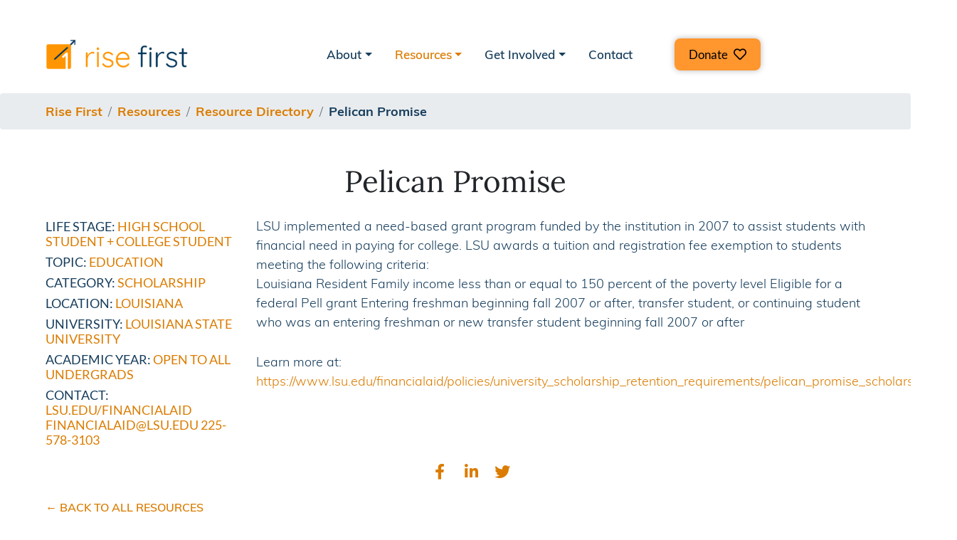

--- FILE ---
content_type: text/html; charset=utf-8
request_url: https://risefirst.org/resources/resource-directory/pelican-promise
body_size: 2399
content:
<!DOCTYPE html><html><head><script>(function (w, d, s, l, i) {
            w[l] = w[l] || [];
            w[l].push({ "gtm.start": new Date().getTime(), event: "gtm.js" });
            var f = d.getElementsByTagName(s)[0],
              j = d.createElement(s),
              dl = l != "dataLayer" ? "&l=" + l : "";
            j.async = true;
            j.src = "https://www.googletagmanager.com/gtm.js?id=" + i + dl;
            f.parentNode.insertBefore(j, f);
          })(window, document, "script", "dataLayer", "GTM-K6K9CNC");</script><meta charSet="utf-8"/><meta name="viewport" content="width=device-width, initial-scale=1"/><meta http-equiv="Content-Type" content="text/html; charset=utf-8"/><meta name="google-site-verification" content="s8nM8PAZMqxNzpzF7uAcsa2Y9F28atkd-ymquQ4PArg"/><link rel="stylesheet" href="https://stackpath.bootstrapcdn.com/bootstrap/4.5.2/css/bootstrap.min.css" crossorigin="anonymous"/><link rel="stylesheet" href="https://use.fontawesome.com/releases/v5.15.1/css/all.css" integrity="sha384-vp86vTRFVJgpjF9jiIGPEEqYqlDwgyBgEF109VFjmqGmIY/Y4HV4d3Gp2irVfcrp" crossorigin="anonymous"/><meta name="next-head-count" content="7"/><link data-next-font="" rel="preconnect" href="/" crossorigin="anonymous"/><link rel="preload" href="/_next/static/css/fe142aaf4b5b5f4d.css" as="style"/><link rel="stylesheet" href="/_next/static/css/fe142aaf4b5b5f4d.css" data-n-g=""/><noscript data-n-css=""></noscript><script defer="" nomodule="" src="/_next/static/chunks/polyfills-c67a75d1b6f99dc8.js"></script><script src="/_next/static/chunks/webpack-8fa1640cc84ba8fe.js" defer=""></script><script src="/_next/static/chunks/framework-10ae643bd7ba2303.js" defer=""></script><script src="/_next/static/chunks/main-4df221df76d0b5c0.js" defer=""></script><script src="/_next/static/chunks/pages/_app-829185cb04dac9a2.js" defer=""></script><script src="/_next/static/chunks/pages/resources/resource-directory/%5Bslug%5D-91f50a1c98673a63.js" defer=""></script><script src="/_next/static/_2uZm9vmwRJKPDJO4G7Co/_buildManifest.js" defer=""></script><script src="/_next/static/_2uZm9vmwRJKPDJO4G7Co/_ssgManifest.js" defer=""></script></head><body><noscript><iframe src="https://www.googletagmanager.com/ns.html?id=GTM-K6K9CNC" height="0" width="0" style="display:none;visibility:hidden"></iframe></noscript><div id="__next"><div><nav class="navbar navbar-expand-xl navbar-light bg-white"><a class="center navbar-brand" href="/"><img src="/rise-first-logo.png" class="d-inline-block align-top" alt="Rise First"/><div id="logo-text"></div></a><button class="navbar-toggler" type="button" data-toggle="collapse" data-target="#navbarSupportedContent" aria-controls="navbarSupportedContent" aria-expanded="false" aria-label="Toggle navigation"><span class="navbar-toggler-icon"></span></button><div class="collapse navbar-collapse" id="navbarSupportedContent"><ul class="navbar-nav"><li class="nav-item dropdown"><a class="nav-link dropdown-toggle" id="navbarDropdown" role="button" data-toggle="dropdown" aria-haspopup="true" aria-expanded="false" href="/">About</a><div class="dropdown-menu" aria-labelledby="navbarDropdown"><span data-toggle="collapse"><a class="dropdown-item">Mission</a></span><span data-toggle="collapse"><a class="dropdown-item">Team</a></span><span data-toggle="collapse"><a class="dropdown-item">Partners &amp; Affiliates</a></span></div></li><li class="nav-item dropdown"><a class="nav-link dropdown-toggle active" id="navbarDropdown" role="button" data-toggle="dropdown" aria-haspopup="true" aria-expanded="false" href="/">Resources</a><div class="dropdown-menu" aria-labelledby="navbarDropdown"><span data-toggle="collapse"><a class="dropdown-item">What is FGLI?</a></span><span data-toggle="collapse"><a class="dropdown-item">Role Models</a></span><span data-toggle="collapse"><a class="dropdown-item active">Resource Directory</a></span><span data-toggle="collapse"> <a class="dropdown-item">Scholarships</a></span><span data-toggle="collapse"><a class="dropdown-item">Conferences and Events</a></span><span data-toggle="collapse"><a class="dropdown-item">Success Roadmap</a></span><span data-toggle="collapse"><a class="dropdown-item">Webinars</a></span><span data-toggle="collapse"><a class="dropdown-item">Monthly Newsletter Signup</a></span><div class="dropdown-divider"></div><span data-toggle="collapse"><a class="dropdown-item">All Resources</a></span></div></li><li class="nav-item dropdown"></li><li class="nav-item dropdown"><a class="nav-link dropdown-toggle" id="navbarDropdown" role="button" data-toggle="dropdown" aria-haspopup="true" aria-expanded="false" href="/">Get Involved</a><div class="dropdown-menu" aria-labelledby="navbarDropdown"><span data-toggle="collapse"><a class="dropdown-item">Join</a></span><span data-toggle="collapse"><a class="dropdown-item">Give</a></span></div></li><li class="nav-item" data-toggle="collapse"><a class="nav-link" href="/contact">Contact</a></li><li data-toggle="collapse" style="text-align:center"><div class="donation-button-nav-border"><a href="https://givebutter.com/RiseFirst" target="_blank" rel="noopener noreferrer" role="button"><span class="words">Donate<i id="heart" class="far fa-heart"></i></span></a></div></li></ul></div></nav><nav aria-label="breadcrumb" id="breadcrumbs"><ol class="breadcrumb"><li class="breadcrumb-item active"><a href="/"></a></li></ol></nav><main><div id="resource-directory-post-page" class="container-fluid body-content general-container"></div></main><footer><div id="footer-content"><hr/><div class="row"><div class="col-md-6 col-sm-12"><p><a href="/">Home</a> | <a href="/mission">About</a> |<!-- --> <a href="/resources">Resources</a> |<!-- --> <a href="/webinars">Learn</a> |<!-- --> <a href="/role-models">Inspiration</a> |<!-- --> <a href="/give">Give</a> | <a href="/contact">Contact</a></p></div><div class="col-md-6 col-sm-12"><p class="text-right"><a href="/terms-of-use">terms of use</a> |<!-- --> <a href="/privacy-policy">privacy policy</a></p></div></div><div id="footer-outreach-info" class="row"><div class="col-6"><p>info@risefirst.org</p><p>Rise First is a service mark of Rise First Inc., registered in the U.S. Patent and Trademark Office.</p></div><div class="col-6"><ul class="social-media-buttons text-right"><li><a href="https://www.facebook.com/risefirst1" target="_blank" rel="noopener noreferrer"><i aria-hidden="true" class="fab fa-facebook-f"></i></a></li><li><a href="https://www.linkedin.com/company/rise-first" target="_blank" rel="noopener noreferrer"><i aria-hidden="true" class="fab fa-linkedin-in"></i></a></li><li><a href="https://www.instagram.com/rise_first/" target="_blank" rel="noopener noreferrer"><i aria-hidden="true" class="fab fa-instagram"></i></a></li></ul></div></div></div></footer></div></div><script id="__NEXT_DATA__" type="application/json">{"props":{"pageProps":{}},"page":"/resources/resource-directory/[slug]","query":{},"buildId":"_2uZm9vmwRJKPDJO4G7Co","nextExport":true,"autoExport":true,"isFallback":false,"scriptLoader":[]}</script><script src="https://code.jquery.com/jquery-3.5.1.slim.min.js" crossorigin="anonymous"></script><script src="https://cdn.jsdelivr.net/npm/popper.js@1.16.1/dist/umd/popper.min.js" crossorigin="anonymous"></script><script src="https://stackpath.bootstrapcdn.com/bootstrap/4.5.2/js/bootstrap.min.js" crossorigin="anonymous"></script><script src="https://kit.fontawesome.com/e80a322bb8.js" crossorigin="anonymous"></script></body></html>

--- FILE ---
content_type: text/css; charset=UTF-8
request_url: https://risefirst.org/_next/static/css/fe142aaf4b5b5f4d.css
body_size: 6957
content:
#about-person-page h3{margin-bottom:24px}#about-person-page h4{text-align:center;margin-bottom:32px}#about-person-page img{margin-bottom:28px}#about-person-page .row p:first-child{margin-top:0}#mission-page .text-section h3{text-align:left}#mission-page .text-section{padding-bottom:32px}#team-page h4{color:#163d5c}#team-page .text-section h3{text-align:left}#team-page .text-section{padding-bottom:32px}#team-page #members-section h4{text-align:center;margin-bottom:24px}#team-page .card-body{padding-top:8px}#team-page .card-body p.card-text{font-weight:400;font-size:16px}#team-page #members-section .row{margin-bottom:36px}#team-page #video-container{position:relative;width:100%}#team-page #video-container>div{width:100%}#team-page #video-container img{width:80%;margin:0 auto;cursor:pointer;display:block}#team-page .text-section .row img{width:100%}@media screen and (max-width:575px){#team-page .text-section .row img{width:65%;margin-bottom:32px}#team-page .text-section .row>div:first-child{text-align:center}}#team-page #video-container .iframe-container{position:relative;margin:0 auto;width:80%;padding-top:50%}#team-page #video-container iframe{position:absolute;top:0;left:0;width:100%;height:100%;border:0}#team-page button[name=play]{left:calc(50% - 40px);top:calc(50% - 40px);left:-moz-calc(50% - 40px);top:-moz-calc(50% - 40px);left:-webkit-calc(50% - 40px);top:-webkit-calc(50% - 40px);left:-o-calc(50% - 40px);top:-o-calc(50% - 40px);width:80px;height:80px;background:#666666aa;border:none;border-radius:100%;margin:auto;cursor:pointer;position:absolute}#team-page button[name=play]:after{content:"";display:inline-block;position:relative;top:1px;left:3px;border-color:transparent transparent transparent #fff;border-style:solid;border-width:10px 0 10px 20px}#team-page p.card-text{margin-top:4px}#conf-events-page .head-text h3{margin-bottom:16px}#conf-events-page .head-text h6{font-size:16px;text-align:center;font-weight:700}#conf-events-page .head-text p{margin-top:24px}#conf-events-page .card-body{padding:0}#conf-events-page .card h3{margin-top:0;font-size:28px;text-align:left}#conf-events-page .card h3 a{color:#163d5c}#conf-events-page .event-info{margin-top:24px;margin-bottom:24px}#conf-events-page .event-info p{margin:0}#conf-events-page .past-event img{filter:brightness(30%)}#conf-events-page .recommendation-form{margin-top:48px;margin-bottom:48px}#conf-events-page .recommendation-form form{margin-top:32px}#contact-page .social-media-buttons i.fab{margin:.5rem}#contact-page .social-media-buttons a:first-child i.fab{margin-left:15px}footer #footer-content{padding-left:5vw;padding-right:5vw}footer hr{margin-bottom:36px}footer a{color:#db7c00}footer ul{list-style-type:none;white-space:nowrap;padding:0;margin:0}footer li{display:inline-block}footer{padding-top:16px;padding-bottom:64px;clear:both}footer p{margin:12px 0}footer .social-media-buttons i.fab{border-width:2px;width:40px;height:40px;line-height:36px;margin-left:12px!important;margin-right:0}@media screen and (max-width:575px){footer .col-sm-12 p{text-align:center!important}}.give-items>li{font-size:18px;color:#163d5c;padding-top:10px}#home-page .jumbotron{background:linear-gradient(180deg,rgba(23,61,89,.39),rgba(6,34,54,.85) 85.42%),url(/_next/static/media/banner_img.345d32e7.jpg);background-size:cover;-webkit-background-size:cover;animation-name:fade-in;animation-duration:1s;animation-timing-function:ease-in-out;padding-top:24px}@media screen and (max-width:991px){#home-page .jumbotron{height:inherit}}#home-page .jumbotron .text-center{margin:24px auto}#home-page .jumbotron .btn{width:200px;margin:8px}#home-page .jumbotron h2{text-transform:none}#home-page .page-blur{opacity:60%;height:100%;background-color:gray}#home-page .donation-popup,#home-page .page-blur{width:100%;position:fixed;display:grid;place-content:center;z-index:1;top:0;bottom:0;display:none}#home-page .donation-popup{transform:scale(.6);box-sizing:unset}@media screen and (max-width:575px){#home-page .donation-popup,#home-page .page-blur{visibility:none;display:none}}#home-page .close-popup{display:none;visibility:none}#home-page .donation-popup .donation-popup-content .donation-popup-exit{padding-top:30px;text-align:right;font-size:48px;font-family:Quicksand;font-weight:700}#home-page .donation-popup .donation-popup-content .donation-popup-logo{text-align:center}#home-page .donation-popup .donation-popup-content .donation-popup-logo img{width:500px;height:192px}#home-page .donation-popup .donation-popup-content .giving-tuesday-text{text-align:center;object-fit:contain}#home-page .donation-popup .donation-popup-content .giving-tuesday-text img{height:60%;width:60%}#home-page .donation-popup .donation-popup-content .donation-button-giving-tuesday{text-align:center}#home-page .donation-popup .donation-popup-content .donation-button-giving-tuesday a{font-weight:700;padding:35px 60px;font-size:32px}#home-page .donation-popup .donation-popup-content{width:65vw;background-color:#173d5c;padding-left:60px;padding-bottom:60px;padding-right:60px;box-shadow:0 0 .5em rgba(0,0,0,.5);border-radius:.5em}#home-page .donation-popup h2{text-align:center;color:orange!important;text-transform:none!important;font-family:Quicksand!important;font-weight:700!important;letter-spacing:normal!important;font-size:45px!important}#home-page .donation-popup p{color:#fff;text-align:center;font-weight:700;font-size:30px}#navbarSupportedContent{text-align:center;align-items:center;justify-content:center}.donation-button-nav-border a{border-radius:8px;background-color:#ff962e;font-size:18px;padding:12px 20px;cursor:pointer;box-shadow:0 0 .5em rgba(0,0,0,.277);color:#000;font-family:Lato!important;font-weight:600}.navbar-nav .donation-button-nav-border a:hover{background-color:#ff962e;color:#fff;font-weight:600;text-decoration:none}#heart{font-size:18px;padding-left:8px}#heart .words{font-family:Lato!important;letter-spacing:normal!important;padding-left:8px}#home-page .card-text{font-size:14px}#home-page #covid-info p{font-family:Lato,sans-serif}#home-page #home-buttons{margin-top:20px;margin-left:auto;margin-right:auto;text-align:center;width:70%}@media screen and (max-width:575px){#home-page #home-buttons{width:100%}}#home-page h1{margin-top:32px}#home-page h2{color:#fff!important;text-transform:uppercase!important;font-weight:500!important;font-size:32px;text-align:center}#home-page h3{color:#163d5c;font:Quicksand;font-size:32px;font-weight:700;line-height:0em;width:-webkit-max-content}#home-page h4{color:#fff;font-size:clamp(30px,2.4vw,42px)!important;text-align:center}#home-page h5{font-family:Lora,serif!important}#home-page .quote p{font-family:Lato,sans-serif}#home-page .left-col,#home-page .right-col{top:50%;margin-top:2rem;width:-webkit-max-content}#home-page .right-col{align-items:center}#home-page .image-overlay{position:relative;margin-top:2rem}#home-page .image-overlay .fill-rect{position:absolute;background-color:#051324}@media screen and (max-width:575px){#home-page .image-overlay img{width:90%;margin-bottom:12px}#home-page .image-overlay .fill-rect{right:0;bottom:0;padding:36px 4px;width:90%}#home-page .image-overlay h4{font-size:5.5vw;margin-bottom:0}#home-page #mc_embed_signup .left-col{top:0;width:100%;margin-bottom:5rem}#home-page #mc_embed_signup .left-col label{margin-left:0}#home-page #mc_embed_signup .email-picture,#home-page #mc_embed_signup .right-col{display:none}}@media screen and (min-width:576px) and (max-width:1100px){#home-page .image-overlay{padding:32px 0}#home-page .image-overlay img{width:65%}#home-page .image-overlay .fill-rect{right:0;top:20%;padding:min(64px,4vw) min(20px,2vw);width:max(45%,270px)}#home-page #mc_embed_signup .email-picture{display:none}#home-page #mc_embed_signup .left-col{top:0;width:100%;margin-bottom:5rem}#home-page #mc_embed_signup .right-col{display:none}}#home-page .body-content{padding-left:5vw;padding-right:5vw}#home-page .body-text{width:90%;margin:36px auto}#home-page .btn-lg.btn-orange{margin:17px}#home-page .container.quote{text-align:center;margin-top:48px;margin-bottom:64px}#home-page #covid-info p{text-align:center;margin-bottom:0}#home-page .quote p{color:#221407;margin-top:36px}#home-page #covid-buttons{padding:24px 0}#home-page #mc_embed_signup .email-picture img{margin-left:60px;max-width:92%;height:auto;border-radius:8px;top:50%}#home-page #mc_embed_signup label{padding-top:.5rem;font-family:Lato,sans-serif;color:#000;padding-left:.5rem;position:relative}#home-page .paid-internship-program h2{text-align:center;color:orange!important;text-transform:none!important;font-family:Quicksand!important;font-weight:700!important;letter-spacing:normal!important;font-size:40px!important}#home-page #paid-intern-prog-subheadings h6{color:#051324!important;text-transform:none!important;letter-spacing:normal!important;font-size:18px!important;padding-left:25px;padding-right:25px;text-align:right}#home-page #paid-intern-program-description p{text-align:left}#home-page #intern-program-info{padding-left:50px;padding-right:50px}#home-page #app-closed-message p{color:orange;font-weight:700}nav.navbar .navbar-brand img{width:200px}nav.navbar .navbar-brand{margin-right:40px;white-space:normal}nav.navbar #logo-text{margin-top:8px;margin-bottom:8px;display:none}nav.navbar #logo-text p{font-size:14px;margin:0}nav.navbar a{font-family:Muli,sans-serif;font-size:17px;font-weight:500}nav.navbar .nav-link{padding-right:1.5rem!important}nav.navbar .nav-item.active a,nav.navbar .nav-item.active a:hover,nav.navbar a.nav-link.dropdown-toggle.active{color:#db7c00!important}nav.navbar .dropdown-menu a.active{color:#db7c00!important;background-color:#fff}nav.navbar .nav-item a{color:#163d5c!important}nav.navbar .nav-item a:hover{color:#db7c00!important}nav.navbar{padding:50px 5vw 4px!important;margin-bottom:24px}nav.navbar .dropdown:hover .dropdown-menu{display:block;margin-top:0}nav.navbar form{padding-top:auto;padding-bottom:auto}nav.navbar .dropdown-menu{border:none;border-radius:0}nav.navbar ul.navbar-nav{display:contents;align-items:center;text-align:center;justify-content:center}@media (max-width:400px){nav.navbar .navbar-brand{white-space:normal}}nav.navbar #logo-text span{display:inline-block}@media (max-width:767.98px){nav.navbar .navbar-brand p{font-size:12px}nav.navbar #logo-text p{display:none}nav.navbar{padding-top:16px!important;margin-bottom:8px}nav.navbar .navbar-brand img{width:150px}.donation-button-nav-border{text-align:center;margin-right:20%;margin-top:5%}}@media (max-width:1200px){nav.navbar .navbar-brand p{font-size:12px}nav.navbar #logo-text p{display:none}nav.navbar{padding-top:16px!important;margin-bottom:8px}nav.navbar .navbar-brand img{width:150px}nav.navbar .dropdown-menu{text-align:center;margin-right:5%}.donation-button-nav-border{text-align:center;margin-right:8%;margin-top:5%}}nav.navbar .search-bar{border:1px solid #163d5c;border-radius:6px;width:168px;display:flex}nav.navbar .search-bar .icon-wrapper{margin:auto 12px}nav.navbar .search-bar input{border:none;background-color:transparent!important;margin:auto!important;padding:4px!important}nav.navbar .search-bar input:focus{box-shadow:none}.donation-button-nav-border{margin-left:35px}.words{font-weight:500;font-size:17px}.center{text-align:center}input:-webkit-autofill,input:-webkit-autofill:active,input:-webkit-autofill:focus,input:-webkit-autofill:hover{border-radius:8px;box-shadow:inset 0 0 0 30px #fff!important;-webkit-box-shadow:inset 0 0 0 30px #fff!important}#resource-directory-post-page h4{margin-top:48px;text-align:center;font-size:42px}#resource-directory-post-page .resource-metadata{text-transform:uppercase}#resource-directory-post-page .description p:first-child{margin-top:0!important}#resource-directory-post-page .resource-content{margin-top:24px}#resource-directory-post-page h6{margin-bottom:16px!important}#resource-directory-post-page h6 div{margin-bottom:8px!important;font-weight:400}#resource-directory-post-page h6 span{color:#163d5c}#resource-directory-page .head-text{padding-left:24px;padding-right:24px}#resource-directory-page #filters-section{padding-bottom:36px}#resource-directory-page #filters-section>div{margin-top:16px;margin-bottom:16px}#resource-directory-page #filters-section h3{display:inline-block;font-size:24px;text-transform:uppercase;margin-top:0;margin-bottom:0;margin-right:12px}#resource-directory-page #filters-section .dropdown{display:inline-block}#resource-directory-page #filters-section .btn{margin:4px}#resource-directory-page #filters-section .filter-buttons{display:inline-block}#resource-directory-page #filters-section input{display:inline-block;width:300px;margin:0 auto;height:36px;background-color:#fff;color:#db7c00;border:2px solid #ff962e;padding-left:12px;font-family:Muli,sans-serif}#resource-directory-page #filters-section input::placeholder{color:#db7c00}@media screen and (max-width:767px){#resource-directory-page #filters-section>div{margin-top:32px;margin-bottom:32px}}@media screen and (max-width:575px){#resource-directory-page #location-dropdown h3{display:block;text-align:left}}#resource-directory-page .content-list h3{text-align:left;margin-bottom:16px}#resource-directory-page .content-list p{margin-top:16px;margin-bottom:4px}#resource-directory-page h5{font-size:14px;color:#db7c00;font-weight:700}#resource-directory-page .card-subtitle{text-transform:uppercase;font-weight:400}#resource-directory-page .card-subtitle span{color:#163d5c}#resource-directory-page .card-description{margin-bottom:12px}#resource-directory-page .img-responsive{width:50%;margin:0 auto}#resource-directory-page #contact-section{padding:48px 0}#resource-directory-page .fill-button.btn-sm{padding:11px 26px}#resource-directory-page .scrollable-menu{height:auto;max-height:200px;overflow-x:hidden}#resources-page .head-text h3{margin-bottom:24px}#resources-page .head-text p{margin-top:24px;margin-bottom:48px}#resources-page .head-text{text-align:center}#resources-page #summary-statistics .card-img-top{width:85%;margin:0 auto}#resources-page #summary-statistics .card-body{padding-top:0}#resources-page .card{text-align:center}#resources-page .card-body{padding-top:0}#resources-page .card-text{font-size:14px}#resources-page .card-deck{display:grid;grid-template-columns:repeat(auto-fit,minmax(300px,1fr));grid-gap:.5rem}#resources-page #resource-cards .card-footer{background-color:#fff;border-top:none;padding-top:0}#role-models-page ul#role-model-filters{padding:0;margin-bottom:36px}#role-models-page .card-body{padding:0}#role-models-page .card-body div.card-text p{font-size:18px}#role-models-page .content-list{padding-top:32px}#role-models-page h3{text-align:left;font-size:24px;margin:12px 0}#role-models-page .content-list .card-text p:first-child{margin-top:0}#role-models-page .blog-img{max-width:100%;height:auto}#covid-story-post h4{text-align:center;font-size:42px;margin-top:64px;margin-bottom:42px!important}#covid-story-post h6{font-size:20px;font-weight:500;margin-bottom:36px}#covid-story-post .body-content li{font-size:16px;color:#163d5c}#covid-story-post #blog-content figure.alignleft{float:left;margin-right:32px}#covid-story-post #blog-content figure.alignright{float:right;margin-left:32px}#covid-story-post #blog-content>p>img.alignleft{float:left;margin-right:32px}#covid-story-post #blog-content>p>img.alignright{float:right;margin-left:32px}#covid-story-post .figcaption{font-size:14px;margin-top:4px}#covid-story-post #author-image img{float:left;height:300px;margin-right:32px}#covid-story-post #author-description h6{font-weight:500;margin-top:32px;margin-bottom:8px}#covid-story-post blockquote{font-style:italic;margin:0;padding-left:32px;border-left:1px solid #999}@media only screen and (max-width:767px){#covid-story-post img{width:100%!important}#covid-story-post #author-image img{height:auto;margin-bottom:32px}#covid-story-post figure{width:100%!important}}#blog-content li{color:#163d5c}@font-face{font-family:Quicksand;font-weight:500;src:url(/_next/static/media/Quicksand-Regular.86fae114.otf)}@font-face{font-family:Quicksand;font-weight:700;src:url(/_next/static/media/Quicksand-Bold.27297dc1.otf)}@font-face{font-family:Lato;font-weight:500;src:url(/_next/static/media/Lato-Regular.a439e7a5.ttf)}@font-face{font-family:Lato;font-weight:700;src:url(/_next/static/media/Lato-Bold.43673ef6.ttf)}@font-face{font-family:Lora;font-weight:500;src:url(/_next/static/media/Lora-Regular.8a6ea91e.ttf)}@font-face{font-family:Muli;src:url(/_next/static/media/Muli-Regular.26889a1a.ttf)}@font-face{font-family:Muli;font-weight:700;src:url(/_next/static/media/Muli-ExtraBold.8079f56b.ttf)}@font-face{font-family:Muli;font-weight:600;src:url(/_next/static/media/Muli-Bold.e602d886.ttf)}@font-face{font-family:Muli;font-weight:500;src:url(/_next/static/media/Muli-SemiBold.c5a5aeaf.ttf)}@font-face{font-family:Muli;font-weight:400;src:url(/_next/static/media/Muli-Regular.26889a1a.ttf)}@font-face{font-family:Muli;font-weight:300;src:url(/_next/static/media/Muli-Light.4789dae9.ttf)}@font-face{font-family:Muli;font-style:italic;src:url(/_next/static/media/Muli-RegularItalic.96f2dca3.ttf)}body{font-family:Muli,sans-serif}h1{color:#fff;font-size:clamp(42px,3.3vw,64px);font-family:Quicksand,sans-serif;font-weight:500}h1,h2{text-align:center}h2{color:#e68c33;font-size:28px;font-family:Lato,san-serif;font-weight:700}h3{text-align:center;color:#163d5c;font-size:32px;margin-top:48px;margin-bottom:48px}h4{font-family:Lora,serif;font-size:26px}h5{color:#163d5c;font-size:clamp(18px,1.8vw,36px)}h5,h6{font-family:Lato,sans-serif}h6{font-weight:700;font-size:18px;color:#db7c00;margin:4px 0!important}header{text-align:left;font-family:Quicksand,sans-serif;font-size:43px;margin-top:48px;margin-bottom:48px}header,p{color:#163d5c}p{font-family:Muli,sans-serif;font-weight:300;font-size:18px;margin-top:1.25em;margin-bottom:1.6em}strong{font-weight:700}p em{font-style:italic}hr{border:none;color:#bbb;background-color:#bbb;height:1px}.btn{border-radius:5px!important;box-shadow:3px 3px 3px rgba(95,95,95,.75)!important}.btn:hover{box-shadow:6px 6px 6px rgba(95,95,95,.75)!important}.fill-button{color:#fff!important;border-radius:0;border:0 solid transparent;text-transform:uppercase}.fill-button.btn-lg{font-family:Lato;font-size:22px;padding:21px 34px}.fill-button.btn-sm{font-family:Lato;font-size:14px;padding:11px 26px}.fill-button:hover{color:#fff}.outline-button{font-family:Lato,sans-serif;font-size:19px;text-transform:uppercase;color:#163d5c;border-color:#163d5c;background-color:transparent;border-width:2px;border-radius:0;padding:25px 46px;margin:12px}.outline-button.btn-sm{font-size:13px;padding:10px 26px;margin:0}.outline-button.btn-full-font{font-family:Lato;font-size:14px;padding:9px 26px}.outline-button:hover{background-color:#163d5c;color:#fff}.btn-orange{background-color:#ff962e}.btn-orange:hover{background-color:#fa5}.btn-blue{background-color:#163c5a}.btn-blue:hover{background-color:#225c89}.btn-orange.unselected{background-color:transparent;color:#db7c00!important;border-color:#ff962e;border-width:2px;padding-top:9px!important;padding-bottom:9px!important}.btn-orange.unselected:hover{background-color:#ff962e;color:#fff!important}a,a:hover{color:#db7c00}a:hover{cursor:pointer}.jumbotron{background-color:#081b33;background-size:cover;-webkit-background-size:cover;background-position:50%;padding:80px 42px}@media screen and (max-width:575px){.jumbotron{padding:48px 24px}}.jumbotron h2{text-transform:uppercase}.card{border:none}.head-text p{margin-top:36px;margin-bottom:36px}.general-container{padding-left:5vw;padding-right:5vw}.newsletter-signup-container{max-width:100%;height:auto;display:flex}.left-col,.right-col{flex:45% 1}@media only screen and (min-width:1920px){.general-container{max-width:1920px;margin:auto}}.content-list h4 a{color:#163d5c;text-decoration:underline}.content-list h4 a:hover{color:#e68c33}.content-list h4{margin-bottom:12px;font-size:26px}.content-list h6{margin-bottom:24px}.content-list>.row{padding-top:28px;padding-bottom:28px}.content-list .card{border:none}.card-body.no-top-padding{padding-top:0}.content-list .btn{margin:6px 6px 6px 0}form label{font-family:Lato,sans-serif;color:#163d5c}.form-check-label{font-size:13px}.form-control{background-color:#fafafa}.content-img-div{padding-top:24px}.content-list img.full-width{margin-bottom:36px;width:100%;height:auto}.content-list img{object-fit:cover}@media only screen and (max-width:767px){.content-list img{width:80vw;height:80vw;margin-bottom:24px}}@media only screen and (min-width:768px) and (max-width:1200px){.content-list img{width:20vw;height:20vw}}@media only screen and (min-width:1201px){.content-list img{width:360px;height:360px}}.content-list div.card-text p{font-size:16px}.content-list div.card-text li,.content-list div.card-text li p{margin-top:.5em;margin-bottom:.5em}.content-list div.card-text li{font-weight:300;font-size:16px;color:#163d5c}blockquote{margin-left:40px}nav#breadcrumbs{padding:0!important}#breadcrumbs li.breadcrumb-item a{font-weight:600;color:#db7c00}#breadcrumbs li.breadcrumb-item.active a{color:#163d5c}#breadcrumbs ol.breadcrumb{padding-left:5vw}#breadcrumbs .breadcrumb-item{text-transform:capitalize}.pagination .page-item .page-link:hover,.pagination a{color:#db7c00!important;font-family:Lato,sans-serif}.pagination .page-item.active .page-link{color:#fff!important;background-color:#ff962e;border-color:#ff962e}.pagination .page-item.disabled a{color:#163d5c!important}@keyframes fade-in{0%{opacity:0}to{opacity:1}}.social-links ul{list-style-type:none;white-space:nowrap;padding:0;margin:0}.social-links li{display:inline-block;font-size:22px}.social-links i.fab{width:40px;height:40px;text-align:center;vertical-align:middle;line-height:36px;color:#db7c00;margin-left:4px}.social-links i.fab:hover{color:#fa5;cursor:pointer}.social-media-buttons i.fab{border-radius:50%;border:4px solid #163d5c;width:5rem;height:5rem;text-align:center;vertical-align:middle;line-height:4.5rem;color:#163d5c;margin:.5rem 1.5rem}.social-media-buttons i.fab:hover{color:#fff;background-color:#163d5c;transition:.2s}#success-roadmap-page #roadmap-images{padding:32px}#success-roadmap-page .row img{margin-bottom:32px;width:100%}#success-roadmap-page h4{margin-top:42px;margin-bottom:32px}#success-roadmap-page h6{color:#163d5c;font-size:18px;font-weight:700;margin-bottom:32px}#success-roadmap-page form{padding:28px 0}#success-roadmap-page form .btn{margin-top:16px}#webinar-post-page .video-responsive{overflow:hidden;padding-bottom:56.25%;position:relative;height:0}#webinar-post-page .video-responsive iframe{left:0;top:0;height:100%;width:100%;position:absolute}#definitions-page .general-container .header{text-align:center}#definitions-page .orange-subtext h6{text-align:center;padding-top:16px;padding-bottom:16px}#definitions-page #poverty-guidelines,#fgli-venn-diagram{margin-bottom:50px;display:block;margin-left:auto;margin-right:auto;text-align:center;max-width:100%}#definitions-page #enabling-fgli-success #center-image{text-align:center}#definitions-page #enabling-fgli-success #financial-resources{display:block;margin:25px auto 50px;text-align:left;width:45%}#definitions-page #enabling-fgli-success #debt,#definitions-page #enabling-fgli-success #mental-health-resources,#definitions-page #enabling-fgli-success #support-from-parents-or-family{margin-bottom:50px;display:block;margin-left:auto;margin-right:auto;text-align:left;width:45%}#definitions-page #enabling-fgli-success h6{text-align:center;font-size:24px;padding-top:16px;padding-bottom:16px}li{font-family:Muli,sans-serif;font-weight:300;font-size:18px;color:#163d5c}@media screen and (max-width:575px){#definitions-page .row img{width:80%;margin-bottom:32px}#definitions-page p{white-space:normal}#definitions-page #enabling-fgli-success #debt,#definitions-page #enabling-fgli-success #financial-resources,#definitions-page #enabling-fgli-success #mental-health-resources,#definitions-page #enabling-fgli-success #support-from-parents-or-family{margin-bottom:50px;display:block;margin-left:auto;margin-right:auto;text-align:left;width:90%}#definitions-page #hyperlinks{word-break:break-all}}#FAQs .accordion-item h2{text-align:left;background-color:#efefef;padding-top:10px;padding-bottom:15px;padding-left:20px}#FAQs .accordion-button{text-align:left;border-radius:none;box-shadow:none;border:transparent;width:97%!important;outline:0!important}#FAQs .accordion-button:after{font-family:Font Awesome\ 5 Free;content:"v";font-weight:700;font-size:22px;position:absolute;right:10px;top:6px}#ascend-page .rf-intro-container-left{display:block;margin:25px auto 50px;text-align:left;width:45%}#ascend-page .rf-intro-container-left .logo-text h5{display:inline;text-align:left;padding-left:10px;font-size:45px;align-items:center}#ascend-page .rf-intro-container-left h2{display:inline;text-align:center;padding-left:10px;font-size:23px}#ascend-page .rf-intro-container-left #rf-logo{text-align:left;display:block;padding-left:10px}#ascend-page .rf-intro-container-left p{text-align:left;font-size:1.25rem;font-family:Lato}#ascend-page .rf-intro-container-right{display:block;margin:25px auto 50px;text-align:left;width:45%}#ascend-page .rf-intro-container-right #navy-rectangle{display:block;text-align:center;width:725px;background-color:#043457;border-radius:3%;outline:#000;outline-width:2px}#ascend-page .rf-intro-container-right #ascend-banner{display:block;text-align:center;margin-top:-390px;margin-right:-90px}#ascend-page .space{width:20px;height:auto;display:inline-block}#ascend-page .about-program h5{font-family:Quicksand;font-size:2.441rem;font-weight:500;text-align:center}#ascend-page .about-program p{font-family:Lato;font-size:1.15 rem;text-align:left;padding-left:250px;padding-right:250px}#ascend-page .about-program li{font-family:Lato;font-size:1.15 rem;text-align:left;padding-left:300px;padding-right:300px}#ascend-page .about-program .center-object{margin-left:300px}#ascend-page .whats-expected{width:auto;height:750px;outline:3px #000}#ascend-page .whats-expected h5{font-family:Quicksand;font-size:2.441rem;font-weight:500;text-align:center}#ascend-page .whats-expected .left-column{height:550px;float:left;margin-left:15%}#ascend-page .whats-expected .left-column p{font-family:Lato;font-size:1.25 rem;text-align:left}#ascend-page .whats-expected .left-column .btn-light-grey{background-color:#d9d9d9}#ascend-page .whats-expected .left-column .btn-light-grey:hover{box-shadow:4px 4px 4px rgba(95,95,95,.75)!important}#ascend-page .whats-expected .left-column .fill-button{color:#000!important;border-radius:0;border:0 solid transparent;text-transform:uppercase}#ascend-page .whats-expected .left-column .fill-button.btn-sm{font-family:Quicksand;text-align:center;padding:10px 9px}#ascend-page .whats-expected .left-column .week-button{display:block;height:45px;width:45px;border-radius:50%;border-width:1.5px;border-color:#505050;margin-bottom:10px;box-shadow:2px 2px 2px rgba(95,95,95,.75)!important}#ascend-page .whats-expected .right-column{width:58.5%;float:left;margin-top:4.5%;margin-left:5%;margin-right:5%}#ascend-page .whats-expected .right-column .orange-rectangle{height:570px;width:905px;background-color:#ff962e;border-radius:3%;margin-top:5px;display:block}#ascend-page .whats-expected .right-column .grey-rectangle{height:565px;width:900px;background-color:#f4f4f4;border-radius:3%;display:flex}#ascend-page .whats-expected .right-column p{font-family:Lato;font-size:1.2rem}#ascend-page .whats-expected .right-column .week-text2{margin-left:40px;margin-right:40px;display:none}#ascend-page .whats-expected .right-column .week-text1{margin-left:40px;margin-right:40px}#ascend-page .whats-expected .right-column .week-text10,#ascend-page .whats-expected .right-column .week-text3,#ascend-page .whats-expected .right-column .week-text4,#ascend-page .whats-expected .right-column .week-text5,#ascend-page .whats-expected .right-column .week-text6,#ascend-page .whats-expected .right-column .week-text7,#ascend-page .whats-expected .right-column .week-text8,#ascend-page .whats-expected .right-column .week-text9{margin-left:40px;margin-right:40px;display:none}#ascend-page .qualifications h5{font-family:Quicksand;font-size:2.441rem;font-weight:500;text-align:center}#ascend-page .qual-group-photo{margin-left:auto;display:block}#ascend-page .qual-group-photo #qual-group-photo{display:block;width:95%}#ascend-page .qualifications .fgli-definition-text{margin-top:0;margin-right:auto;margin-left:50px;display:inline-block;text-align:left;width:30%}#ascend-page .fgli-definition-text h5{font-size:1.5rem;text-align:left;font-family:Quicksand}#ascend-page .fgli-definition-text p{text-align:left;font-size:1.25rem;font-family:Lato}#ascend-page .faqs{margin-left:250px;margin-right:250px}#ascend-page .faqs h5{font-family:Quicksand;font-size:2.441rem;font-weight:500;text-align:center}#ascend-page .faqs .qas h5{text-align:left;font-size:1.25rem;font-family:Quicksand}#ascend-page .faqs .qas .center-object{text-align:left}@media screen and (max-width:575px){#ascend-page .rf-intro-container-left{display:block;margin:25px 20px 50px;text-align:left;width:auto}#ascend-page .rf-intro-container-left #rf-logo{text-align:left;display:block;padding-left:10px}#ascend-page .rf-intro-container-left p{text-align:left;font-size:1.25rem;font-family:Lato}#ascend-page .rf-intro-container-right{display:none;margin:300px 200px 50px auto;text-align:left;max-width:100px}#ascend-page .rf-intro-container-right #navy-rectangle{display:none}#ascend-page .rf-intro-container-right #ascend-banner{display:none;text-align:center;width:100px}#ascend-page .about-program{display:block;margin:25px 20px 50px;text-align:left;width:auto}#ascend-page .about-program li,#ascend-page .about-program p{font-family:Lato;font-size:1.15 rem;text-align:left;padding-left:0;padding-right:0}#ascend-page .about-program .center-object{margin-left:300px}#ascend-page .whats-expected{width:auto;height:550px;outline:3px #000}#ascend-page .whats-expected h5{font-family:Quicksand;font-size:2.441rem;font-weight:500;text-align:center}#ascend-page .whats-expected .left-column{width:auto;height:400px;float:left;margin-left:0}#ascend-page .whats-expected .left-column p{font-family:Lato;font-size:.5rem;text-align:left;padding-right:20px;padding-left:5px}#ascend-page .whats-expected .left-column .btn-light-grey{background-color:#d9d9d9}#ascend-page .whats-expected .left-column .btn-light-grey:hover{box-shadow:4px 4px 4px rgba(95,95,95,.75)!important}#ascend-page .whats-expected .left-column .fill-button{color:#000!important;border-radius:0;border:0 solid transparent;text-transform:uppercase}#ascend-page .whats-expected .left-column .fill-button.btn-sm{font-family:Quicksand;font-size:10px;text-align:center;padding:2px 4px}#ascend-page .whats-expected .left-column .week-button{display:block;height:20px;width:20px;border-radius:50%;border-width:1.5px;border-color:#505050;margin-bottom:10px;margin-left:5px;box-shadow:2px 2px 2px rgba(95,95,95,.75)!important}#ascend-page .whats-expected .right-column{width:auto;float:left;margin-top:0;margin-left:0;margin-right:0}#ascend-page .whats-expected .right-column .orange-rectangle{height:400px;width:303px;background-color:#ff962e;border-radius:3%;margin-top:5px;display:block}#ascend-page .whats-expected .right-column .grey-rectangle{height:400px;width:303px;background-color:#f4f4f4;border-radius:3%;display:flex}#ascend-page .whats-expected .right-column li,#ascend-page .whats-expected .right-column p{font-family:Lato;font-size:.7rem}#ascend-page .whats-expected .right-column .week-text2{margin-left:15px;margin-right:5px;display:none}#ascend-page .whats-expected .right-column .week-text1{margin-left:15px;margin-right:5px}#ascend-page .whats-expected .right-column .week-text10,#ascend-page .whats-expected .right-column .week-text3,#ascend-page .whats-expected .right-column .week-text4,#ascend-page .whats-expected .right-column .week-text5,#ascend-page .whats-expected .right-column .week-text6,#ascend-page .whats-expected .right-column .week-text7,#ascend-page .whats-expected .right-column .week-text8,#ascend-page .whats-expected .right-column .week-text9{margin-left:15px;margin-right:5px;display:none}#ascend-page .qualifications h5{font-family:Quicksand;font-size:auto;font-weight:500;text-align:center}#ascend-page .qual-group-photo{margin-left:5px;display:block}#ascend-page .qual-group-photo #qual-group-photo{display:block;width:auto}#ascend-page .qualifications .fgli-definition-text{margin-top:40px;margin-right:5px;margin-left:5px;display:block;text-align:left;width:auto}#ascend-page .fgli-definition-text h5{font-size:1.25rem;text-align:left;font-family:Quicksand}#ascend-page .fgli-definition-text p{text-align:left;font-size:1.25rem;font-family:Lato}#ascend-page .faqs{margin-left:0;margin-right:0}#ascend-page .faqs h5{font-family:Quicksand;font-size:2.441rem;font-weight:500;text-align:center}#ascend-page .faqs .qas h5{text-align:left;font-size:1.25rem;font-family:Quicksand}#ascend-page .faqs .qas .center-object{text-align:left}}#partners-page .title-section{align-content:center;padding-top:50px}#partners-page .orgs-logos-links #access-opportunity-logo{padding-top:80px}#partners-page .orgs-logos-links #access-opportunity-logo,#partners-page .orgs-logos-links #gic-logo,#partners-page .orgs-logos-links #johns-hopkins-logo{text-align:center;display:block;margin-bottom:30px;margin-left:auto;margin-right:auto}#partners-page .orgs-logos-links #johns-hopkins-logo{padding-top:50px}#partners-page .orgs-logos-links #csn-logo{text-align:center;display:block;margin-left:auto;margin-right:auto;padding-top:60px}#partners-page .orgs-logos-links #first-gen-ducks-logo{text-align:center;display:block;margin-left:auto;margin-right:auto;padding-right:115px}#partners-page .orgs-logos-links #row-logo{text-align:center;display:block;margin-left:auto;margin-right:auto;padding-right:70px;padding-top:40px}#partners-page .orgs-logos-links #access-opportunity-text{padding-left:20px}#partners-page .orgs-logos-links #access-opportunity-text,#partners-page .orgs-logos-links #gic-text{text-align:center;display:block;margin-bottom:50px;margin-left:auto;margin-right:auto}#partners-page .orgs-logos-links #johns-hopkins-text{text-align:center;display:block;margin-bottom:20px;margin-left:auto;margin-right:auto}#partners-page .orgs-logos-links #csn-text{text-align:center;display:block;margin-bottom:400px;margin-left:auto;margin-right:auto;padding-left:20px}#partners-page .orgs-logos-links #first-gen-ducks-text{text-align:center;display:block;margin-bottom:400px;margin-left:auto;margin-right:auto;padding-right:50px}#partners-page .orgs-logos-links #row-text{text-align:center;display:block;margin-bottom:400px;margin-left:auto;margin-right:auto;padding-right:90px}#partners-page #orgs-container{padding-top:80px}h3{text-align:left;font-family:Quicksand,sans-serif;font-size:1.25rem;color:#e68c33;font-weight:700}@media screen and (max-width:575px){#partners-page .row img{width:80%;margin-bottom:32px}#partners-page p{white-space:normal}#partners-page .title-section{align-content:center;padding-top:20px}#partners-page .orgs-logos-links #access-opportunity-logo{text-align:center;display:block;margin:-100px auto 60px}#partners-page .orgs-logos-links #access-opportunity-text{text-align:center;display:block;margin:-530px auto 50px;padding-left:20px}#partners-page .orgs-logos-links #gic-logo{text-align:center;display:block;margin:25px auto}#partners-page .orgs-logos-links #gic-text{text-align:center;display:block;margin:-275px auto 50px}#partners-page .orgs-logos-links #johns-hopkins-logo{text-align:center;display:block;margin:25px auto;padding-top:50px;padding-right:20px}#partners-page .orgs-logos-links #johns-hopkins-text{text-align:center;display:block;margin:-70px auto 20px}#partners-page .orgs-logos-links #csn-logo{text-align:center;display:block;margin-left:auto;margin-right:auto;padding-top:20px}#partners-page .orgs-logos-links #csn-text{text-align:center;display:block;margin-top:-535px;margin-left:auto;margin-right:auto;padding-left:20px}#partners-page .orgs-logos-links #first-gen-ducks-logo{text-align:center;display:block;margin-top:40px;padding-left:50px;padding-right:50px}#partners-page .orgs-logos-links #first-gen-ducks-text{text-align:center;display:block;margin:-290px auto 400px;padding-right:0}#partners-page .orgs-logos-links #row-logo{text-align:center;display:block;padding-right:5px;padding-top:50px}#partners-page .orgs-logos-links #row-text{text-align:center;display:block;margin-top:-245px;margin-left:auto;margin-right:auto;padding-right:20px}}.general-container .title-header{font-weight:800;font-size:x-large;text-align:left;flex-shrink:4;width:50%;margin:100px auto}.caution-img{float:inherit;margin-left:20px;rotate:20deg}.back-buttons{width:100%;display:flex;margin-top:30px;flex-wrap:wrap}.back-home-button{margin-right:50px;margin-bottom:20px}.back-home-button,.back-prev-button{display:inline-block}#newsletter-signup-page .newsletter-signup-page-container h5{margin-top:2rem;font:Quicksand;font-weight:700;text-align:center}#newsletter-signup-page .newsletter-signup-page-container{flex:3 1;display:flex;flex-direction:column;align-items:center;justify-content:center;max-width:500px;width:100%;margin:0 auto}.form-description{font-size:16px;color:#4a5568;line-height:1.6;margin-bottom:40px;font-weight:400;text-align:center;align-items:center}@media (max-width:768px){#newsletter-signup-page .newsletter-signup-page-container{max-width:90%;padding:0 1rem}}@media (max-width:480px){#newsletter-signup-page .newsletter-signup-page-container{max-width:95%;padding:0 .75rem}#newsletter-signup-page .newsletter-signup-page-container h5{margin-top:1.5rem}.form-description{margin-bottom:30px;padding:0 .5rem}label[style*=marginLeft]{margin-left:10px!important;font-size:14px}}@media (max-width:320px){#newsletter-signup-page .newsletter-signup-page-container{max-width:98%;padding:0 .5rem}.form-description{margin-bottom:25px}label[style*=marginLeft]{margin-left:5px!important;font-size:13px}}

--- FILE ---
content_type: application/javascript; charset=UTF-8
request_url: https://risefirst.org/_next/static/chunks/pages/give-f1c982279011d275.js
body_size: 856
content:
(self.webpackChunk_N_E=self.webpackChunk_N_E||[]).push([[562],{6835:function(e,n,s){(window.__NEXT_P=window.__NEXT_P||[]).push(["/give",function(){return s(475)}])},475:function(e,n,s){"use strict";s.r(n),s.d(n,{default:function(){return o}});var t=s(5893);s(7294);var i=s(9008),r=s.n(i);function o(){return(0,t.jsxs)("div",{className:"general-container",children:[(0,t.jsx)(r(),{children:(0,t.jsx)("title",{children:"Give: Donate to Support First-Gen Success | Rise First"})}),(0,t.jsx)("h3",{className:"text-left",children:"Your Contribution"}),(0,t.jsxs)("div",{className:"row",children:[(0,t.jsxs)("div",{className:"col-sm-8",children:[(0,t.jsxs)("p",{children:["Rise First, Inc. is a 501(c)3 nonprofit aiming to close the achievement gap for first-generation low-income students. This is a cause greater than any one person or entity."," ",(0,t.jsx)("strong",{children:"It takes a community."})," "]}),(0,t.jsxs)("p",{children:["You can make a ",(0,t.jsx)("strong",{children:"tax-exempt donation"})," by clicking on the DONATE icon to your right."]}),(0,t.jsxs)("p",{children:["Your generous contribution will help us increase awareness and improve our website. With your help, we will be closer to our goal of empowering many first-generation low-income students from across the nation with answers, tools, and a community of mentors."," "]})]}),(0,t.jsxs)("div",{className:"col-sm-4",children:[(0,t.jsx)("div",{className:"d-flex justify-content-center",children:(0,t.jsx)("a",{href:"https://givebutter.com/RiseFirst",target:"_blank",rel:"noopener noreferrer",role:"button",className:"btn fill-button btn-lg btn-orange",children:"DONATE"})}),(0,t.jsx)("div",{className:"d-flex justify-content-center mt-5",children:(0,t.jsx)("img",{src:"/images/give/girl-standing.jpg",alt:"Rise First 2022 Team Picture",width:"300px",style:{borderRadius:"10px"}})})]})]})]})}}},function(e){e.O(0,[774,888,179],function(){return e(e.s=6835)}),_N_E=e.O()}]);

--- FILE ---
content_type: application/javascript; charset=UTF-8
request_url: https://risefirst.org/_next/static/chunks/pages/contact-96b12afeda7a4523.js
body_size: 1110
content:
(self.webpackChunk_N_E=self.webpackChunk_N_E||[]).push([[335],{1382:function(e,r,s){(window.__NEXT_P=window.__NEXT_P||[]).push(["/contact",function(){return s(383)}])},383:function(e,r,s){"use strict";s.r(r),s.d(r,{default:function(){return t}});var a=s(5893);s(7294);var i=s(9008),l=s.n(i);function t(){return(0,a.jsxs)("div",{className:"general-container",id:"contact-page",children:[(0,a.jsx)(l(),{children:(0,a.jsx)("title",{children:"Contact Our Team | Rise First"})}),(0,a.jsxs)("div",{className:"row",children:[(0,a.jsxs)("div",{className:"col-sm-6",children:[(0,a.jsx)("h3",{className:"text-left",children:"Get in touch"}),(0,a.jsxs)("p",{children:["We welcome your ideas, input, and feedback. Please reach out to us at"," ",(0,a.jsx)("a",{href:"mailto:info@risefirst.org",children:(0,a.jsx)("strong",{children:"info@risefirst.org"})})," ","or complete the form on the right."]}),(0,a.jsx)("p",{children:"Connect with us on:"}),(0,a.jsxs)("div",{className:"social-media-buttons row mt-2",children:[(0,a.jsx)("a",{href:"https://www.facebook.com/risefirst1",target:"_blank",rel:"noopener noreferrer",children:(0,a.jsx)("i",{className:"fab fa-facebook-f fa-2x"})}),(0,a.jsx)("a",{href:"https://www.instagram.com/rise_first/",target:"_blank",rel:"noopener noreferrer",children:(0,a.jsx)("i",{className:"fab fa-instagram fa-2x"})}),(0,a.jsx)("a",{href:"https://www.linkedin.com/company/rise-first",target:"_blank",rel:"noopener noreferrer",children:(0,a.jsx)("i",{className:"fab fa-linkedin-in fa-2x"})})]})]}),(0,a.jsxs)("div",{className:"col-sm-6",children:[(0,a.jsx)("h3",{className:"text-left",children:"Contact Form"}),(0,a.jsxs)("form",{action:"/contact",method:"POST",id:"contact",children:[(0,a.jsxs)("div",{className:"form-row",children:[(0,a.jsxs)("div",{className:"form-group col-sm-6",children:[(0,a.jsx)("label",{htmlFor:"firstNameContact",children:"First Name*"}),(0,a.jsx)("input",{className:"form-control",type:"text",id:"firstNameContact",name:"firstName",required:!0})]}),(0,a.jsxs)("div",{className:"form-group col-sm-6",children:[(0,a.jsx)("label",{htmlFor:"lastNameContact",children:"Last Name*"}),(0,a.jsx)("input",{className:"form-control",type:"text",id:"lastNameContact",name:"lastName",required:!0})]})]}),(0,a.jsx)("div",{className:"form-row",children:(0,a.jsxs)("div",{className:"form-group col-sm-12",children:[(0,a.jsx)("label",{htmlFor:"emailContact",children:"Email Address"}),(0,a.jsx)("input",{className:"form-control",type:"email",id:"emailContact",name:"email"})]})}),(0,a.jsx)("div",{className:"form-row",children:(0,a.jsxs)("div",{className:"form-group col-sm-12",children:[(0,a.jsx)("label",{children:"Reason of Inquiry*"}),(0,a.jsx)("br",{}),(0,a.jsx)("input",{type:"checkbox",id:"inquiryAddResource",name:"inquiry",value:"Add Resource"})," ",(0,a.jsx)("label",{className:"form-check-label",htmlFor:"inquiryAddResource",children:"Add a resource"}),(0,a.jsx)("br",{}),(0,a.jsx)("input",{type:"checkbox",id:"inquiryFeedback",name:"inquiry",value:"Feedback"})," ",(0,a.jsx)("label",{className:"form-check-label",htmlFor:"inquiryFeedback",children:"Provide Feedback"}),(0,a.jsx)("br",{}),(0,a.jsx)("input",{type:"checkbox",id:"inquiryGetInvolved",name:"inquiry",value:"Get Involved"})," ",(0,a.jsx)("label",{className:"form-check-label",htmlFor:"inquiryGetInvolved",children:"Want to get involved"}),(0,a.jsx)("br",{}),(0,a.jsx)("input",{type:"checkbox",id:"inquiryFutureUpdates",name:"inquiry",value:"Future Updates"})," ",(0,a.jsx)("label",{className:"form-check-label",htmlFor:"inquiryFutureUpdates",children:"Get future updates"}),(0,a.jsx)("br",{}),(0,a.jsx)("input",{type:"checkbox",id:"inquiryOther",name:"inquiry",value:"Other"})," ",(0,a.jsx)("label",{className:"form-check-label",htmlFor:"inquiryOther",children:"Other"}),(0,a.jsx)("br",{})]})}),(0,a.jsx)("div",{className:"form-row",children:(0,a.jsxs)("div",{className:"form-group col-sm-12",children:[(0,a.jsx)("label",{htmlFor:"provideDetail",children:"Provide Detail*"}),(0,a.jsx)("textarea",{className:"form-control",name:"provideDetail",form:"contact",required:!0})]})}),(0,a.jsx)("div",{className:"form-row",children:(0,a.jsxs)("div",{className:"form-group col-sm-12",children:[(0,a.jsx)("label",{htmlFor:"referral",children:"How did you hear about us?"}),(0,a.jsx)("input",{type:"text",id:"referral",className:"form-control",name:"referral"})]})}),(0,a.jsx)("button",{className:"btn fill-button btn-sm btn-orange",type:"submit",children:"Submit"})]})]})]})]})}}},function(e){e.O(0,[774,888,179],function(){return e(e.s=1382)}),_N_E=e.O()}]);

--- FILE ---
content_type: application/javascript; charset=UTF-8
request_url: https://risefirst.org/_next/static/_2uZm9vmwRJKPDJO4G7Co/_buildManifest.js
body_size: 830
content:
self.__BUILD_MANIFEST={__rewrites:{beforeFiles:[],afterFiles:[],fallback:[]},"/":["static/chunks/pages/index-5034ef9ae5271647.js"],"/404":["static/chunks/pages/404-4bfac935e10ebea1.js"],"/_error":["static/chunks/pages/_error-54de1933a164a1ff.js"],"/about/[person]":["static/chunks/pages/about/[person]-96b6c8ff0cf96174.js"],"/blog/[slug]":["static/chunks/pages/blog/[slug]-bb98f6b0da3d1366.js"],"/contact":["static/chunks/pages/contact-96b12afeda7a4523.js"],"/definitions":["static/chunks/537-11af96d914297625.js","static/chunks/pages/definitions-407ae2343ef730aa.js"],"/give":["static/chunks/pages/give-f1c982279011d275.js"],"/join":["static/chunks/pages/join-ac034294a752386c.js"],"/mission":["static/chunks/pages/mission-16769d88ce3fc87e.js"],"/newsletter-signup":["static/chunks/pages/newsletter-signup-415780be40643c95.js"],"/partners":["static/chunks/pages/partners-9883bb82998b89bc.js"],"/privacy-policy":["static/chunks/pages/privacy-policy-49ddb6bf74ddda19.js"],"/resources":["static/chunks/pages/resources-446dc56b2b259ade.js"],"/resources/conferences-and-events":["static/chunks/pages/resources/conferences-and-events-5a03cfad61bf15ad.js"],"/resources/conferences-and-events/[slug]":["static/chunks/pages/resources/conferences-and-events/[slug]-065b7d7efe6e8f14.js"],"/resources/fin-handbook":["static/chunks/pages/resources/fin-handbook-4850299eb62a828a.js"],"/resources/financial-handbook":["static/chunks/pages/resources/financial-handbook-cb48a27eab243d6f.js"],"/resources/resource-directory":["static/chunks/pages/resources/resource-directory-4a7d1f1f4675a46c.js"],"/resources/resource-directory/[slug]":["static/chunks/pages/resources/resource-directory/[slug]-91f50a1c98673a63.js"],"/resources/success-roadmap":["static/chunks/pages/resources/success-roadmap-6f1a7bb6f1910329.js"],"/role-models":["static/chunks/pages/role-models-bf2a4ce3382056fd.js"],"/role-models/[slug]":["static/chunks/pages/role-models/[slug]-59606c2a08255253.js"],"/search":["static/chunks/pages/search-d738f51a5e7f1d79.js"],"/team":["static/chunks/pages/team-71222246e25c7694.js"],"/terms-of-use":["static/chunks/pages/terms-of-use-a17d4a453b06ebb1.js"],"/thank-you":["static/chunks/pages/thank-you-a9d1d9101305ce9a.js"],"/webinars":["static/chunks/pages/webinars-08de85f1e206f374.js"],"/webinars/[slug]":["static/chunks/pages/webinars/[slug]-399b25861aad9357.js"],sortedPages:["/","/404","/_app","/_error","/about/[person]","/blog/[slug]","/contact","/definitions","/give","/join","/mission","/newsletter-signup","/partners","/privacy-policy","/resources","/resources/conferences-and-events","/resources/conferences-and-events/[slug]","/resources/fin-handbook","/resources/financial-handbook","/resources/resource-directory","/resources/resource-directory/[slug]","/resources/success-roadmap","/role-models","/role-models/[slug]","/search","/team","/terms-of-use","/thank-you","/webinars","/webinars/[slug]"]},self.__BUILD_MANIFEST_CB&&self.__BUILD_MANIFEST_CB();

--- FILE ---
content_type: application/javascript; charset=UTF-8
request_url: https://risefirst.org/_next/static/chunks/pages/mission-16769d88ce3fc87e.js
body_size: 1833
content:
(self.webpackChunk_N_E=self.webpackChunk_N_E||[]).push([[151],{45:function(e,n,t){(window.__NEXT_P=window.__NEXT_P||[]).push(["/mission",function(){return t(4085)}])},4085:function(e,n,t){"use strict";t.r(n);var s=t(5893),o=t(7294),i=t(9008),r=t.n(i);class a extends o.Component{render(){return(0,s.jsxs)("div",{className:"general-container",id:"mission-page",children:[(0,s.jsxs)(r(),{children:[(0,s.jsx)("title",{children:"Our Mission & Vision | Rise First"}),(0,s.jsx)("meta",{name:"description",content:"Learn about Rise First's mission to enable success for first-generation, low-income students and professionals."})]}),(0,s.jsxs)("div",{className:"text-section",children:[(0,s.jsx)("h3",{children:"Mission & Vision"}),(0,s.jsxs)("p",{children:[(0,s.jsx)("strong",{children:"Our mission is to empower first-generation and/or low-income (FGLI) students and professionals nationwide"})," ","to achieve their full potential by providing life and career advice, lists of support resources and mentorship opportunities"," ",(0,s.jsx)("strong",{children:"through a technology platform with online tools. This platform is built for and by FGLI students"}),", providing a real-life business and professional experience."]}),(0,s.jsxs)("p",{children:["As we build this online platform, we envision a future where we close the achievement gap by increasing the graduation rate for FGLI college students to be closer to 77% than the current 9%"," ",(0,s.jsxs)("a",{href:"https://www.brookings.edu/blog/brown-center-chalkboard/2017/10/26/using-social-psychology-to-help-first-generation-and-low-income-students-through-college/",target:"_blank",rel:"noopener noreferrer",children:["(Source)"," "]}),"and where no FGLI student has to navigate their path alone. We hope to be the first place they look when they need help in navigating the unfamiliar, don't know the right questions to ask, or want to connect to someone who's been through the same challenges they are encountering.",(0,s.jsxs)("strong",{children:["Together as a community, we aim to support and empower this segment of our future leaders."," "]})]})]}),(0,s.jsx)("hr",{}),(0,s.jsxs)("div",{className:"text-section",children:[(0,s.jsx)("h3",{children:"History"}),(0,s.jsx)("p",{children:"The idea for Rise First started as a vision from our founder, Cindy Rentala, to help more first-generation, low-income (FGLI) students to achieve their full potential. As an FGLI graduate herself, Cindy has mentored many FGLI students over the years. She noticed that with colleges and universities enrolling more FGLI students every year, the demand for support is growing. Though there are many national and local support programs, the most impactful programs only serve certain large cities or have limited capacity, leaving many underserved. In addition, there is no one-stop destination (or an easier way) to search for information and resources for FGLI students. Rise First was formed to fill this gap."}),(0,s.jsx)("p",{children:"After drafting the initial business plan, during the February 2018 1vyG Conference at the University of Pennsylvania (her alma mater), Cindy recruited three FGLI students to join her on this passion project. A month later, the team grew to five students. Since one of the key missions of Rise First is to use the platform to help FGLI students hone real life business skills, the core team primarily consists of FGLI student volunteers serving as Vice-President, Chief Operations Officer, Treasurer, as well as heads of Design and Content. In a few short months, Rise First quickly went from a vision to a blueprint."}),(0,s.jsxs)("p",{children:["Though we are incredibly proud of our work to date, we are only at the beginning stage of our journey to achieve our goal of building a curated resource center and online community to serve FGLI students.",(0,s.jsx)("strong",{children:"We welcome you to join us on this journey."})]})]})]})}constructor(...e){super(...e),this.state={thumbnailDisplay:"block",videoDisplay:"none",members:[]}}}n.default=a}},function(e){e.O(0,[774,888,179],function(){return e(e.s=45)}),_N_E=e.O()}]);

--- FILE ---
content_type: application/javascript; charset=UTF-8
request_url: https://risefirst.org/_next/static/chunks/pages/role-models-bf2a4ce3382056fd.js
body_size: 1250
content:
(self.webpackChunk_N_E=self.webpackChunk_N_E||[]).push([[968],{9506:function(e,s,a){(window.__NEXT_P=window.__NEXT_P||[]).push(["/role-models",function(){return a(5421)}])},5421:function(e,s,a){"use strict";a.r(s);var r=a(5893),l=a(7294),t=a(1163),n=a(1664),i=a.n(n),o=a(9008),c=a.n(o);s.default=function(){let e=(0,t.useRouter)(),{hashtag:s}=e.query,[a,n]=(0,l.useState)({allHashtags:[],roleModelsData:[]});return(0,l.useEffect)(()=>{fetch("/api/wordpress/role-models"+(null!=s?"?hashtag="+escape(s):"")).then(e=>e.json()).then(e=>{n({allHashtags:e.allHashtags,roleModelsData:e.roleModelsData})}).catch(s=>e.push("/error"))},[e.query]),(0,r.jsxs)("div",{id:"role-models-page",children:[(0,r.jsxs)(c(),{children:[(0,r.jsx)("title",{children:"First-Generation, Low-Income Role Models | Rise First"}),(0,r.jsx)("meta",{name:"description",content:"Learn more about first-generation, low-income role models that have succeeded in many different industries."})]}),(0,r.jsxs)("div",{className:"jumbotron jumbotron-fluid",children:[(0,r.jsx)("h2",{children:"Role Models"}),(0,r.jsx)("h1",{className:"text-center text-white",children:"People We Admire"})]}),(0,r.jsxs)("div",{className:"container-fluid body-content general-container",children:[(0,r.jsxs)("div",{className:"head-text",children:[(0,r.jsxs)("p",{children:["Although first-generation college students are the first in their family to attend college, they are not alone. There are many first-generation college graduates who have successfully overcome challenges and risen to leadership in their fields. They"," ",(0,r.jsx)("strong",{children:"share their wisdom, give back to the community and serve as an inspiration to all"}),". Here are some success first-generation stories to share as you craft your own."]}),(0,r.jsx)("p",{children:"The tag cloud filter below makes it easier to find a role model who is most relevant to you."}),(0,r.jsx)("ul",{id:"role-model-filters",children:a.allHashtags.map(e=>(0,r.jsx)(i(),{href:"/role-models?hashtag=%23"+e.substring(1),scroll:!1,legacyBehavior:!0,children:e+" "},e))}),(0,r.jsx)("h3",{children:s})]}),(0,r.jsx)("hr",{}),a.roleModelsData.map(e=>(0,r.jsxs)("div",{className:"container-fluid content-list",children:[(0,r.jsx)("h4",{children:(0,r.jsx)(i(),{href:"/role-models/"+escape(e.acf.name),children:(0,r.jsx)("u",{children:e.acf.name})})}),(0,r.jsxs)("div",{className:"row",children:[(0,r.jsx)("div",{className:"col-sm-12 col-md-3 blog-img-div",children:(0,r.jsx)("img",{className:"blog-img full-width",src:e.acf.image.url,alt:e.acf.image.alt})}),(0,r.jsx)("div",{className:"col-sm-12 col-md-9",children:(0,r.jsx)("div",{className:"card",children:(0,r.jsxs)("div",{className:"card-body",children:[(0,r.jsx)("div",{className:"card-text",dangerouslySetInnerHTML:{__html:e.acf.content}}),(0,r.jsx)("p",{className:"read-more",children:(0,r.jsx)("a",{href:e.acf.further_reading,target:"_blank",rel:"noreferrer",children:"FURTHER READING"})})]})})})]}),(0,r.jsx)("hr",{})]},e.id))]})]})}}},function(e){e.O(0,[774,888,179],function(){return e(e.s=9506)}),_N_E=e.O()}]);

--- FILE ---
content_type: application/javascript; charset=UTF-8
request_url: https://risefirst.org/_next/static/chunks/pages/privacy-policy-49ddb6bf74ddda19.js
body_size: 1149
content:
(self.webpackChunk_N_E=self.webpackChunk_N_E||[]).push([[396],{4217:function(e,o,r){(window.__NEXT_P=window.__NEXT_P||[]).push(["/privacy-policy",function(){return r(2976)}])},2976:function(e,o,r){"use strict";r.r(o),r.d(o,{default:function(){return n}});var t=r(5893);r(7294);var i=r(9008),s=r.n(i);function n(){return(0,t.jsxs)("div",{className:"general-container",children:[(0,t.jsx)(s(),{children:(0,t.jsx)("title",{children:"Privacy Policy | Rise First"})}),(0,t.jsx)("h3",{children:"Privacy Policy"}),(0,t.jsx)("p",{children:"Last updated: December 15, 2018"}),(0,t.jsx)("p",{children:"Please read our privacy policy carefully to get a clear understanding of how we collect, use, protect or otherwise handle your personal information."}),(0,t.jsx)("p",{children:(0,t.jsx)("u",{children:"Personal Information"})}),(0,t.jsx)("p",{children:"You may be asked to provide your email address or other information to help you with your experience. We may use this information to respond to your inquiry, send a follow-up correspondence, other informative emails or marketing communications."}),(0,t.jsx)("p",{children:"This website contains links to other sites. Please be aware that we are not responsible for the content or privacy practices of such other sites. We encourage our users to be aware when they leave our site and to read the privacy statements of any other site that collects personally identifiable information."}),(0,t.jsx)("p",{children:(0,t.jsx)("u",{children:"Cookies"})}),(0,t.jsx)("p",{children:"Cookies are small files that a site or its service provider transfers to your computer’s hard drive through your Web browser (if you allow) that enables the site’s or service provider’s systems to recognize your browser and capture and remember certain information."}),(0,t.jsx)("p",{children:"We use cookies to help us understand your preferences based on previous or current site activity, which enables us to provide you with improved services. We also use cookies to help us compile aggregate data about site traffic and site interaction so that we can offer better site experiences and tools in the future. We may also use trusted third-party services to track this information on our behalf."}),(0,t.jsx)("p",{children:"You can choose to have your computer warn you each time a cookie is being sent or you can choose to disable all cookies. You can do this through your browser settings. If you disable cookies, some of the features that make your site experience more efficient may not function properly."}),(0,t.jsx)("p",{children:(0,t.jsx)("u",{children:"Third-party Data Sharing"})}),(0,t.jsx)("p",{children:"We do not sell, trade, or otherwise transfer to outside parties your personal information."})]})}}},function(e){e.O(0,[774,888,179],function(){return e(e.s=4217)}),_N_E=e.O()}]);

--- FILE ---
content_type: application/javascript; charset=UTF-8
request_url: https://risefirst.org/_next/static/chunks/pages/webinars-08de85f1e206f374.js
body_size: 1149
content:
(self.webpackChunk_N_E=self.webpackChunk_N_E||[]).push([[884],{5282:function(s,e,a){(window.__NEXT_P=window.__NEXT_P||[]).push(["/webinars",function(){return a(3890)}])},3890:function(s,e,a){"use strict";a.r(e),a.d(e,{Webinars:function(){return l}});var n=a(5893),r=a(7294),t=a(1664),i=a.n(t),c=a(9008),o=a.n(c);class l extends r.Component{componentDidMount(){fetch("/api/wordpress/webinars").then(s=>s.json()).then(s=>this.setState({webinarsData:s.webinarsData}))}render(){return(0,n.jsxs)(r.Fragment,{children:[(0,n.jsxs)(o(),{children:[(0,n.jsx)("title",{children:"Webinars for FGLI Students and Professionals | Rise First"}),(0,n.jsx)("script",{src:"//www.youtube.com.iframe_api"})]}),(0,n.jsxs)("div",{className:"jumbotron jumbotron-fluid",children:[(0,n.jsx)("h2",{children:"Webinars"}),(0,n.jsx)("h1",{className:"text-center text-white",children:"Tips and Advice"})]}),(0,n.jsxs)("div",{className:"container-fluid body-content general-container",children:[(0,n.jsxs)("div",{className:"head-text",children:[(0,n.jsx)("p",{children:"Rise First is excited to offer virtual webinars for first-generation students and professionals to learn and share as a community. Through these resources, you will have the opportunity to learn from students and professionals from diverse backgrounds to gain insight into tips, advice and best practices on navigating your academic, personal and professional journeys. We hope these webinars may serve as a tool for you to succeed!"}),(0,n.jsxs)("p",{children:["Please check back periodically for additional webinars and email us at ",(0,n.jsx)("strong",{children:"info@risefirst.org"})," for suggestions on topics/speakers."]})]}),(0,n.jsx)("hr",{}),(0,n.jsx)("div",{className:"container-fluid content-list",children:this.state.webinarsData.map(s=>(0,n.jsxs)(r.Fragment,{children:[(0,n.jsxs)("div",{className:"row",children:[(0,n.jsx)("div",{className:"col-sm-12 col-md-4",children:(0,n.jsx)("img",{className:"full-width",src:s.acf.thumbnail.url,alt:s.acf.thumbnail.alt})}),(0,n.jsx)("div",{className:"col-sm-12 col-md-8",children:(0,n.jsx)("div",{className:"card",children:(0,n.jsxs)("div",{className:"card-body no-top-padding",children:[(0,n.jsx)("h4",{className:"card-title",children:(0,n.jsx)(i(),{href:"/webinars/"+s.slug,children:s.acf.title})}),(0,n.jsxs)("h6",{className:"card-subtitle text-uppercase mb-0",children:["Guest Speaker: ",s.acf.guest_speaker," ","(",s.acf.guest_speaker_company,")"]}),(0,n.jsxs)("h6",{className:"card-subtitle text-uppercase",children:["Host: ",s.acf.host," (",s.acf.host_company,")"]}),(0,n.jsx)("div",{className:"card-text",dangerouslySetInnerHTML:{__html:s.acf.content}}),(0,n.jsx)("p",{className:"read-more",children:(0,n.jsx)(i(),{href:"/webinars/"+s.slug,children:"Read More →"})})]})})})]}),(0,n.jsx)("hr",{})]},s.slug))})]})]})}constructor(...s){super(...s),this.state={webinarsData:[]}}}e.default=l}},function(s){s.O(0,[774,888,179],function(){return s(s.s=5282)}),_N_E=s.O()}]);

--- FILE ---
content_type: application/javascript; charset=UTF-8
request_url: https://risefirst.org/_next/static/chunks/pages/_app-829185cb04dac9a2.js
body_size: 5191
content:
(self.webpackChunk_N_E=self.webpackChunk_N_E||[]).push([[888],{1118:function(e,n,r){(window.__NEXT_P=window.__NEXT_P||[]).push(["/_app",function(){return r(1106)}])},1516:function(e,n){"use strict";function r(e,n,r,t){return!1}Object.defineProperty(n,"__esModule",{value:!0}),Object.defineProperty(n,"getDomainLocale",{enumerable:!0,get:function(){return r}}),("function"==typeof n.default||"object"==typeof n.default&&null!==n.default)&&void 0===n.default.__esModule&&(Object.defineProperty(n.default,"__esModule",{value:!0}),Object.assign(n.default,n),e.exports=n.default)},5569:function(e,n,r){"use strict";Object.defineProperty(n,"__esModule",{value:!0}),Object.defineProperty(n,"default",{enumerable:!0,get:function(){return y}});let t=r(4788),s=r(8754),a=r(224),o=s._(r(7294)),i=r(4532),l=r(3353),c=r(1410),d=r(9064),u=r(370),f=r(9955),h=r(4224),p=r(508),m=r(1516),j=r(4266),x=new Set;function v(e,n,r,t,s){if(s||(0,l.isLocalURL)(n)){if(!t.bypassPrefetchedCheck){let s=void 0!==t.locale?t.locale:"locale"in e?e.locale:void 0,a=n+"%"+r+"%"+s;if(x.has(a))return;x.add(a)}Promise.resolve(e.prefetch(n,r,t)).catch(e=>{})}}function g(e){return"string"==typeof e?e:(0,c.formatUrl)(e)}let b=o.default.forwardRef(function(e,n){let r,s;let{href:c,as:x,children:b,prefetch:y,passHref:w,replace:N,shallow:_,scroll:k,locale:C,onClick:E,onMouseEnter:M,onTouchStart:P,legacyBehavior:R=!1}=e,S=a._(e,["href","as","children","prefetch","passHref","replace","shallow","scroll","locale","onClick","onMouseEnter","onTouchStart","legacyBehavior"]);r=b,R&&("string"==typeof r||"number"==typeof r)&&(r=o.default.createElement("a",null,r));let O=!1!==y,B=o.default.useContext(f.RouterContext),T=o.default.useContext(h.AppRouterContext),L=null!=B?B:T,I=!B,{href:D,as:F}=o.default.useMemo(()=>{if(!B){let e=g(c);return{href:e,as:x?g(x):e}}let[e,n]=(0,i.resolveHref)(B,c,!0);return{href:e,as:x?(0,i.resolveHref)(B,x):n||e}},[B,c,x]),A=o.default.useRef(D),G=o.default.useRef(F);R&&(s=o.default.Children.only(r));let q=R?s&&"object"==typeof s&&s.ref:n,[H,K,U]=(0,p.useIntersection)({rootMargin:"200px"}),V=o.default.useCallback(e=>{(G.current!==F||A.current!==D)&&(U(),G.current=F,A.current=D),H(e),q&&("function"==typeof q?q(e):"object"==typeof q&&(q.current=e))},[F,q,D,U,H]);o.default.useEffect(()=>{L&&K&&O&&v(L,D,F,{locale:C},I)},[F,D,K,C,O,null==B?void 0:B.locale,L,I]);let Y={ref:V,onClick(e){R||"function"!=typeof E||E(e),R&&s.props&&"function"==typeof s.props.onClick&&s.props.onClick(e),L&&!e.defaultPrevented&&function(e,n,r,t,s,a,i,c,d,u){let{nodeName:f}=e.currentTarget,h="A"===f.toUpperCase();if(h&&(function(e){let n=e.currentTarget,r=n.getAttribute("target");return r&&"_self"!==r||e.metaKey||e.ctrlKey||e.shiftKey||e.altKey||e.nativeEvent&&2===e.nativeEvent.which}(e)||!d&&!(0,l.isLocalURL)(r)))return;e.preventDefault();let p=()=>{"beforePopState"in n?n[s?"replace":"push"](r,t,{shallow:a,locale:c,scroll:i}):n[s?"replace":"push"](t||r,{forceOptimisticNavigation:!u})};d?o.default.startTransition(p):p()}(e,L,D,F,N,_,k,C,I,O)},onMouseEnter(e){R||"function"!=typeof M||M(e),R&&s.props&&"function"==typeof s.props.onMouseEnter&&s.props.onMouseEnter(e),L&&(O||!I)&&v(L,D,F,{locale:C,priority:!0,bypassPrefetchedCheck:!0},I)},onTouchStart(e){R||"function"!=typeof P||P(e),R&&s.props&&"function"==typeof s.props.onTouchStart&&s.props.onTouchStart(e),L&&(O||!I)&&v(L,D,F,{locale:C,priority:!0,bypassPrefetchedCheck:!0},I)}};if((0,d.isAbsoluteUrl)(F))Y.href=F;else if(!R||w||"a"===s.type&&!("href"in s.props)){let e=void 0!==C?C:null==B?void 0:B.locale,n=(null==B?void 0:B.isLocaleDomain)&&(0,m.getDomainLocale)(F,e,null==B?void 0:B.locales,null==B?void 0:B.domainLocales);Y.href=n||(0,j.addBasePath)((0,u.addLocale)(F,e,null==B?void 0:B.defaultLocale))}return R?o.default.cloneElement(s,Y):o.default.createElement("a",t._({},S,Y),r)}),y=b;("function"==typeof n.default||"object"==typeof n.default&&null!==n.default)&&void 0===n.default.__esModule&&(Object.defineProperty(n.default,"__esModule",{value:!0}),Object.assign(n.default,n),e.exports=n.default)},508:function(e,n,r){"use strict";Object.defineProperty(n,"__esModule",{value:!0}),Object.defineProperty(n,"useIntersection",{enumerable:!0,get:function(){return l}});let t=r(7294),s=r(29),a="function"==typeof IntersectionObserver,o=new Map,i=[];function l(e){let{rootRef:n,rootMargin:r,disabled:l}=e,c=l||!a,[d,u]=(0,t.useState)(!1),f=(0,t.useRef)(null),h=(0,t.useCallback)(e=>{f.current=e},[]);(0,t.useEffect)(()=>{if(a){if(c||d)return;let e=f.current;if(e&&e.tagName){let t=function(e,n,r){let{id:t,observer:s,elements:a}=function(e){let n;let r={root:e.root||null,margin:e.rootMargin||""},t=i.find(e=>e.root===r.root&&e.margin===r.margin);if(t&&(n=o.get(t)))return n;let s=new Map,a=new IntersectionObserver(e=>{e.forEach(e=>{let n=s.get(e.target),r=e.isIntersecting||e.intersectionRatio>0;n&&r&&n(r)})},e);return n={id:r,observer:a,elements:s},i.push(r),o.set(r,n),n}(r);return a.set(e,n),s.observe(e),function(){if(a.delete(e),s.unobserve(e),0===a.size){s.disconnect(),o.delete(t);let e=i.findIndex(e=>e.root===t.root&&e.margin===t.margin);e>-1&&i.splice(e,1)}}}(e,e=>e&&u(e),{root:null==n?void 0:n.current,rootMargin:r});return t}}else if(!d){let e=(0,s.requestIdleCallback)(()=>u(!0));return()=>(0,s.cancelIdleCallback)(e)}},[c,r,n,d,f.current]);let p=(0,t.useCallback)(()=>{u(!1)},[]);return[h,d,p]}("function"==typeof n.default||"object"==typeof n.default&&null!==n.default)&&void 0===n.default.__esModule&&(Object.defineProperty(n.default,"__esModule",{value:!0}),Object.assign(n.default,n),e.exports=n.default)},1106:function(e,n,r){"use strict";r.r(n),r.d(n,{default:function(){return p}});var t=r(5893),s=r(9008),a=r.n(s);r(9794),r(6626),r(6962),r(8926),r(1951),r(7295),r(4779),r(6798),r(2047),r(3056),r(2441),r(7152),r(9615),r(5081),r(8650),r(8312),r(2432),r(2917),r(8721),r(2650),r(193),r(1186),r(2);var o=r(7294),i=r(1664),l=r.n(i),c=r(1163),d=function(){let e=(0,c.useRouter)(),n=function(n){let r=arguments.length>1&&void 0!==arguments[1]&&arguments[1],t=arguments.length>2&&void 0!==arguments[2]?arguments[2]:"",s=arguments.length>3&&void 0!==arguments[3]?arguments[3]:"",a=e.pathname,o="";return(e.asPath.includes("?")&&(o=e.asPath.split("?")[1]),r)?a===n?" active":"":""!==t?a.includes(n)&&!o.includes(t)?" active":"":""!==s?a.includes(n)&&o.includes(s)?" active":"":a.includes(n)?" active":""},r=(e=>{let[n,r]=(0,o.useState)(!1),t=(0,o.useCallback)(e=>{e.matches?r(!0):r(!1)},[]);return(0,o.useEffect)(()=>{let e=window.matchMedia("(max-width: ".concat(1199,"px)"));return e.addListener(t),e.matches&&r(!0),()=>e.removeListener(t)},[]),n})(0);function s(){let e={};return e["data-toggle"]="collapse",r&&(e["data-target"]="#navbarSupportedContent"),e}return(0,t.jsxs)("nav",{className:"navbar navbar-expand-xl navbar-light bg-white",children:[(0,t.jsxs)(l(),{href:"/",className:"center navbar-brand",children:[(0,t.jsx)("img",{src:"/rise-first-logo.png",className:"d-inline-block align-top",alt:"Rise First"}),(0,t.jsx)("div",{id:"logo-text"})]}),(0,t.jsx)("button",{className:"navbar-toggler",type:"button","data-toggle":"collapse","data-target":"#navbarSupportedContent","aria-controls":"navbarSupportedContent","aria-expanded":"false","aria-label":"Toggle navigation",children:(0,t.jsx)("span",{className:"navbar-toggler-icon"})}),(0,t.jsx)("div",{className:"collapse navbar-collapse",id:"navbarSupportedContent",children:(0,t.jsxs)("ul",{className:"navbar-nav",children:[(0,t.jsxs)("li",{className:"nav-item dropdown",children:[(0,t.jsx)(l(),{href:"/",className:"nav-link dropdown-toggle"+n("/mission")+n("/team")+n("/partners"),id:"navbarDropdown",role:"button","data-toggle":"dropdown","aria-haspopup":"true","aria-expanded":"false",children:"About"}),(0,t.jsxs)("div",{className:"dropdown-menu","aria-labelledby":"navbarDropdown",children:[(0,t.jsx)(l(),{href:"/mission",legacyBehavior:!0,children:(0,t.jsx)("span",{...s(),children:(0,t.jsx)("a",{className:"dropdown-item"+n("mission"),children:"Mission"})})}),(0,t.jsx)(l(),{href:"/team",legacyBehavior:!0,children:(0,t.jsx)("span",{...s(),children:(0,t.jsx)("a",{className:"dropdown-item"+n("/team"),children:"Team"})})}),(0,t.jsx)(l(),{href:"/partners",legacyBehavior:!0,children:(0,t.jsx)("span",{...s(),children:(0,t.jsx)("a",{className:"dropdown-item"+n("/brand-assets"),children:"Partners & Affiliates"})})})]})]}),(0,t.jsxs)("li",{className:"nav-item dropdown",children:[(0,t.jsx)(l(),{href:"/",className:"nav-link dropdown-toggle"+n("resources"),id:"navbarDropdown",role:"button","data-toggle":"dropdown","aria-haspopup":"true","aria-expanded":"false",children:"Resources"}),(0,t.jsxs)("div",{className:"dropdown-menu","aria-labelledby":"navbarDropdown",children:[(0,t.jsx)(l(),{href:"/definitions",legacyBehavior:!0,children:(0,t.jsx)("span",{...s(),children:(0,t.jsx)("a",{className:"dropdown-item"+n("/definitions",!0),children:"What is FGLI?"})})}),(0,t.jsx)(l(),{href:"/role-models",legacyBehavior:!0,children:(0,t.jsx)("span",{...s(),children:(0,t.jsx)("a",{className:"dropdown-item"+n("/role-models"),children:"Role Models"})})}),(0,t.jsx)(l(),{href:"/resources/resource-directory",legacyBehavior:!0,children:(0,t.jsx)("span",{...s(),children:(0,t.jsx)("a",{className:"dropdown-item"+n("/resources/resource-directory",!1,"category=Scholarship",""),children:"Resource Directory"})})}),(0,t.jsx)(l(),{href:"/resources/resource-directory?category=Scholarship",legacyBehavior:!0,children:(0,t.jsxs)("span",{...s(),children:[" ",(0,t.jsx)("a",{className:"dropdown-item"+n("/resources/resource-directory",!1,"","category=Scholarship"),children:"Scholarships"})]})}),(0,t.jsx)(l(),{href:"/resources/conferences-and-events",legacyBehavior:!0,children:(0,t.jsx)("span",{...s(),children:(0,t.jsx)("a",{className:"dropdown-item"+n("/resources/conferences-and-events"),children:"Conferences and Events"})})}),(0,t.jsx)(l(),{href:"/resources/success-roadmap",legacyBehavior:!0,children:(0,t.jsx)("span",{...s(),children:(0,t.jsx)("a",{className:"dropdown-item"+n("/resources/success-roadmap"),children:"Success Roadmap"})})}),(0,t.jsx)(l(),{href:"/webinars",legacyBehavior:!0,children:(0,t.jsx)("span",{...s(),children:(0,t.jsx)("a",{className:"dropdown-item"+n("/webinars"),children:"Webinars"})})}),(0,t.jsx)(l(),{href:"/newsletter-signup",legacyBehavior:!0,children:(0,t.jsx)("span",{...s(),children:(0,t.jsx)("a",{className:"dropdown-item"+n("/newsletter-signup",!0),children:"Monthly Newsletter Signup"})})}),(0,t.jsx)("div",{className:"dropdown-divider"}),(0,t.jsx)(l(),{href:"/resources",legacyBehavior:!0,children:(0,t.jsx)("span",{...s(),children:(0,t.jsx)("a",{className:"dropdown-item"+n("/resources",!0),children:"All Resources"})})})]})]}),(0,t.jsx)("li",{className:"nav-item dropdown"}),(0,t.jsxs)("li",{className:"nav-item dropdown",children:[(0,t.jsx)(l(),{href:"/",className:"nav-link dropdown-toggle"+n("/join")+n("/give"),id:"navbarDropdown",role:"button","data-toggle":"dropdown","aria-haspopup":"true","aria-expanded":"false",children:"Get Involved"}),(0,t.jsxs)("div",{className:"dropdown-menu","aria-labelledby":"navbarDropdown",children:[(0,t.jsx)(l(),{href:"/join",legacyBehavior:!0,children:(0,t.jsx)("span",{...s(),children:(0,t.jsx)("a",{className:"dropdown-item"+n("/join"),children:"Join"})})}),(0,t.jsx)(l(),{href:"/give",legacyBehavior:!0,children:(0,t.jsx)("span",{...s(),children:(0,t.jsx)("a",{className:"dropdown-item"+n("/give"),children:"Give"})})})]})]}),(0,t.jsx)("li",{className:"nav-item"+n("/contact"),...s(),children:(0,t.jsx)(l(),{href:"/contact",className:"nav-link",children:"Contact"})}),(0,t.jsx)("li",{...s(),style:{textAlign:"center"},children:(0,t.jsx)("div",{className:"donation-button-nav-border",children:(0,t.jsx)("a",{href:"https://givebutter.com/RiseFirst",target:"_blank",rel:"noopener noreferrer",role:"button",children:(0,t.jsxs)("span",{className:"words",children:["Donate",(0,t.jsx)("i",{id:"heart",className:"far fa-heart"})]})})})})]})})]})};function u(){let e=e=>e.includes("covid 19")?e.replace("covid 19","covid-19"):e,n=n=>{let r,t=[{name:"Rise First",url:"/"}],s="";if(r=n.includes("?")?n.substring(1,n.indexOf("?")).split("/"):n.substring(1).split("/"),"/"===n)return null;for(let n=0;n<r.length;n++){let a=unescape(r[n]).replace(/\W/g," ");if("/about"!=(s=s+"/"+r[n])){let n={name:e(a),url:s};t.push(n)}else if("/about"==s){let n={name:e("team"),url:"/team"};t.push(n)}}return t},r=(0,c.useRouter)(),[s,a]=(0,o.useState)([{}]);return(0,o.useEffect)(()=>{a(n(r.asPath))},[r]),null!=s&&(0,t.jsx)("nav",{"aria-label":"breadcrumb",id:"breadcrumbs",children:(0,t.jsx)("ol",{className:"breadcrumb",children:s.map((e,n)=>(0,t.jsx)("li",{className:"breadcrumb-item"+(n===s.length-1?" active":""),children:(0,t.jsx)(l(),{href:null!=e.url?e.url:"/",children:e.name})},n))})})}var f=function(){return(0,t.jsx)("footer",{children:(0,t.jsxs)("div",{id:"footer-content",children:[(0,t.jsx)("hr",{}),(0,t.jsxs)("div",{className:"row",children:[(0,t.jsx)("div",{className:"col-md-6 col-sm-12",children:(0,t.jsxs)("p",{children:[(0,t.jsx)(l(),{href:"/",children:"Home"})," | ",(0,t.jsx)(l(),{href:"/mission",children:"About"})," |"," ",(0,t.jsx)(l(),{href:"/resources",children:"Resources"})," |"," ",(0,t.jsx)(l(),{href:"/webinars",children:"Learn"})," |"," ",(0,t.jsx)(l(),{href:"/role-models",children:"Inspiration"})," |"," ",(0,t.jsx)(l(),{href:"/give",children:"Give"})," | ",(0,t.jsx)(l(),{href:"/contact",children:"Contact"})]})}),(0,t.jsx)("div",{className:"col-md-6 col-sm-12",children:(0,t.jsxs)("p",{className:"text-right",children:[(0,t.jsx)(l(),{href:"/terms-of-use",children:"terms of use"})," |"," ",(0,t.jsx)(l(),{href:"/privacy-policy",children:"privacy policy"})]})})]}),(0,t.jsxs)("div",{id:"footer-outreach-info",className:"row",children:[(0,t.jsxs)("div",{className:"col-6",children:[(0,t.jsx)("p",{children:"info@risefirst.org"}),(0,t.jsx)("p",{children:"Rise First is a service mark of Rise First Inc., registered in the U.S. Patent and Trademark Office."})]}),(0,t.jsx)("div",{className:"col-6",children:(0,t.jsxs)("ul",{className:"social-media-buttons text-right",children:[(0,t.jsx)("li",{children:(0,t.jsx)("a",{href:"https://www.facebook.com/risefirst1",target:"_blank",rel:"noopener noreferrer",children:(0,t.jsx)("i",{"aria-hidden":!0,className:"fab fa-facebook-f"})})}),(0,t.jsx)("li",{children:(0,t.jsx)("a",{href:"https://www.linkedin.com/company/rise-first",target:"_blank",rel:"noopener noreferrer",children:(0,t.jsx)("i",{"aria-hidden":!0,className:"fab fa-linkedin-in"})})}),(0,t.jsx)("li",{children:(0,t.jsx)("a",{href:"https://www.instagram.com/rise_first/",target:"_blank",rel:"noopener noreferrer",children:(0,t.jsx)("i",{"aria-hidden":!0,className:"fab fa-instagram"})})})]})})]})]})})};let h=e=>{let{children:n}=e;return(0,t.jsxs)("div",{children:[(0,t.jsx)(d,{}),(0,t.jsx)(u,{}),(0,t.jsx)("main",{children:n}),(0,t.jsx)(f,{})]})};function p(e){let{Component:n,pageProps:r}=e;return(0,t.jsxs)(t.Fragment,{children:[(0,t.jsxs)(a(),{children:[(0,t.jsx)("script",{dangerouslySetInnerHTML:{__html:'(function (w, d, s, l, i) {\n            w[l] = w[l] || [];\n            w[l].push({ "gtm.start": new Date().getTime(), event: "gtm.js" });\n            var f = d.getElementsByTagName(s)[0],\n              j = d.createElement(s),\n              dl = l != "dataLayer" ? "&l=" + l : "";\n            j.async = true;\n            j.src = "https://www.googletagmanager.com/gtm.js?id=" + i + dl;\n            f.parentNode.insertBefore(j, f);\n          })(window, document, "script", "dataLayer", "GTM-K6K9CNC");'}}),(0,t.jsx)("meta",{charSet:"utf-8"}),(0,t.jsx)("meta",{name:"viewport",content:"width=device-width, initial-scale=1"}),(0,t.jsx)("meta",{httpEquiv:"Content-Type",content:"text/html; charset=utf-8"}),(0,t.jsx)("meta",{name:"google-site-verification",content:"s8nM8PAZMqxNzpzF7uAcsa2Y9F28atkd-ymquQ4PArg"}),(0,t.jsx)("link",{rel:"stylesheet",href:"https://stackpath.bootstrapcdn.com/bootstrap/4.5.2/css/bootstrap.min.css",crossOrigin:"anonymous"}),(0,t.jsx)("link",{rel:"stylesheet",href:"https://use.fontawesome.com/releases/v5.15.1/css/all.css",integrity:"sha384-vp86vTRFVJgpjF9jiIGPEEqYqlDwgyBgEF109VFjmqGmIY/Y4HV4d3Gp2irVfcrp",crossOrigin:"anonymous"})]}),(0,t.jsx)(h,{children:(0,t.jsx)(n,{...r})})]})}},1186:function(){},9794:function(){},2650:function(){},8926:function(){},1951:function(){},8721:function(){},193:function(){},7295:function(){},4779:function(){},6798:function(){},6626:function(){},2047:function(){},2:function(){},2917:function(){},3056:function(){},2441:function(){},7152:function(){},9615:function(){},5081:function(){},8650:function(){},8312:function(){},6962:function(){},2432:function(){},9008:function(e,n,r){e.exports=r(2636)},1664:function(e,n,r){e.exports=r(5569)},1163:function(e,n,r){e.exports=r(6885)}},function(e){var n=function(n){return e(e.s=n)};e.O(0,[774,179],function(){return n(1118),n(6885)}),_N_E=e.O()}]);

--- FILE ---
content_type: application/javascript; charset=UTF-8
request_url: https://risefirst.org/_next/static/chunks/pages/index-5034ef9ae5271647.js
body_size: 3150
content:
(self.webpackChunk_N_E=self.webpackChunk_N_E||[]).push([[405],{9494:function(e,s,n){(window.__NEXT_P=window.__NEXT_P||[]).push(["/",function(){return n(2603)}])},2603:function(e,s,n){"use strict";n.r(s);var i=n(5893);n(7294);var r=n(1664),a=n.n(r),o=n(9008),t=n.n(o);function c(){let e=document.getElementById("donation-popup"),s=document.getElementById("page-blur");e.classList.add("close-popup"),s.classList.add("close-popup")}s.default=function(){return(0,i.jsxs)("div",{id:"home-page",children:[(0,i.jsxs)(t(),{children:[(0,i.jsx)("meta",{name:"description",content:"Explore 1,200+ programs, scholarships and tools for first-generation low-income (FGLI) college students and professionals."}),(0,i.jsx)("title",{children:"Rise First | Empowering first-generation achievement"})]}),(0,i.jsx)("div",{className:"page-blur",id:"page-blur"}),(0,i.jsx)("div",{className:"donation-popup",id:"donation-popup",children:(0,i.jsxs)("div",{className:"donation-popup-content",children:[(0,i.jsx)("div",{className:"donation-popup-exit",children:(0,i.jsx)("button",{style:{background:"#173d5c",border:"none"},onClick:c,children:"X"})}),(0,i.jsx)("div",{className:"donation-popup-logo",children:(0,i.jsx)("img",{src:"/images/brand-assets/RiseFirst_orange_RGB.png",alt:"Rise First"})}),(0,i.jsx)("br",{}),(0,i.jsx)("h2",{children:"Support Rise First"}),(0,i.jsx)("h2",{children:"this National First Gen Day!"}),(0,i.jsx)("br",{}),(0,i.jsx)("p",{children:"November 8 commemorates the signing of the Higher Education Act (HEA) of 1965 by then-President Lyndon B. Johnson. This act created federal financial aid programs to fund students’ educations and made key investments in colleges and universities. Rise First celebrates this as a historical milestone towards bridging the opportunity gap for first generation, low income (FGLI) college students. Make a gift to celebrate first gen students today:"}),(0,i.jsx)("br",{}),(0,i.jsx)("div",{className:"donation-button-giving-tuesday",children:(0,i.jsx)("a",{href:"https://givebutter.com/RiseFirst",target:"_blank",rel:"noopener noreferrer",role:"button",className:"btn fill-button btn-lg btn-orange",children:"DONATE"})})]})}),(0,i.jsx)("div",{className:"jumbotron jumbotron-fluid",children:(0,i.jsxs)("div",{children:[(0,i.jsxs)("h1",{children:["Empowering first-generation, low-income (FGLI)",(0,i.jsx)("br",{}),"students and professionals nationwide"]}),(0,i.jsx)("div",{className:"container",children:(0,i.jsx)("hr",{})}),(0,i.jsx)("h2",{children:"Curated resources to enable your success"}),(0,i.jsx)("div",{className:"container",children:(0,i.jsxs)("div",{id:"home-buttons",className:"row justify-content-center",children:[(0,i.jsx)("div",{className:"col-lg-4 col-md-12",children:(0,i.jsx)(a(),{href:"/resources/success-roadmap",role:"button",className:"btn fill-button btn-sm btn-orange",children:"Success Roadmap"})}),(0,i.jsx)("div",{className:"col-lg-4 col-md-12",children:(0,i.jsx)(a(),{href:"/resources/resource-directory?category=Scholarship",role:"button",className:"btn fill-button btn-sm btn-orange",children:"Scholarships"})}),(0,i.jsx)("div",{className:"col-lg-4 col-md-12",children:(0,i.jsx)(a(),{href:"/resources/resource-directory",role:"button",className:"btn fill-button btn-sm btn-orange",children:"All Resources"})})]})})]})}),(0,i.jsxs)("div",{className:"container-fluid body-content",children:[(0,i.jsx)("div",{className:"container",id:"covid-info",children:(0,i.jsxs)("div",{className:"row",id:"summary-statistics",children:[(0,i.jsx)("div",{className:"col-xs-12 col-sm-6 col-lg-3",children:(0,i.jsxs)("div",{className:"card",children:[(0,i.jsx)("img",{className:"card-img-top",src:"images/icons/Rise_First_icon_people-pyramid.png",alt:"People Pyramid Icon"}),(0,i.jsx)("div",{className:"card-body",children:(0,i.jsxs)("p",{className:"card-text",children:["About ",(0,i.jsx)("strong",{children:"4.2MM"})," students in the U.S. may be considered"," ",(0,i.jsx)("strong",{children:"first-generation, low-income college students"}),"."," ",(0,i.jsx)("a",{href:"https://www.brookings.edu/blog/brown-center-chalkboard/2017/10/26/using-social-psychology-to-help-first-generation-and-low-income-students-through-college/",target:"_blank",rel:"noopener noreferrer",children:"(Source)"})]})})]})}),(0,i.jsx)("div",{className:"col-xs-12 col-sm-6 col-lg-3",children:(0,i.jsxs)("div",{className:"card",children:[(0,i.jsx)("img",{className:"card-img-top",src:"images/icons/Rise_First_icon_grad-student.png",alt:"Graduate Icon"}),(0,i.jsx)("div",{className:"card-body",children:(0,i.jsxs)("p",{className:"card-text",children:["Only"," ",(0,i.jsx)("strong",{children:"9% of them will earn a bachelor’s degree by age 24"}),", compared to 77% from high-income families."," ",(0,i.jsx)("a",{href:"https://www.brookings.edu/blog/brown-center-chalkboard/2017/10/26/using-social-psychology-to-help-first-generation-and-low-income-students-through-college/",target:"_blank",rel:"noopener noreferrer",children:"(Source)"})]})})]})}),(0,i.jsx)("div",{className:"col-xs-12 col-sm-6 col-lg-3",children:(0,i.jsxs)("div",{className:"card",children:[(0,i.jsx)("img",{className:"card-img-top",src:"images/icons/Rise_First_icon_graph-microscope.png",alt:"Gap Graph Icon"}),(0,i.jsx)("div",{className:"card-body",children:(0,i.jsxs)("p",{className:"card-text",children:["The ",(0,i.jsx)("strong",{children:"achievement gap"})," often stems from lacking professional and social capital in their academic and professional journeys."]})})]})}),(0,i.jsx)("div",{className:"col-xs-12 col-sm-6 col-lg-3",children:(0,i.jsxs)("div",{className:"card",children:[(0,i.jsx)("img",{className:"card-img-top",src:"images/icons/Rise_First_icon_community.png",alt:"Community Icon"}),(0,i.jsx)("div",{className:"card-body",children:(0,i.jsxs)("p",{className:"card-text",children:["We need to"," ",(0,i.jsx)("strong",{children:"work together as a community to close the achievement gap"})," ","and support our future leaders."]})})]})})]})}),(0,i.jsxs)("div",{className:"body-text general-container",children:[(0,i.jsxs)("p",{children:["At Rise First, we are a committed team of first-generation students and professionals working with our founder, Cindy Rentala, to develop a"," ",(0,i.jsx)("strong",{children:"comprehensive online platform that empowers first-generation, low-income (FGLI) students and professionals."})," ","We aim to consolidate nationwide programs and resources that meet the needs of FGLI students. We hope that our"," ",(0,i.jsx)("strong",{children:"curated resource center"})," can serve as the first place students look when they need help and support to succeed in higher education and beyond."]}),(0,i.jsxs)("p",{children:["Our goal is not only to democratize information but also to improve access for all FGLI students nationwide. Using web/mobile technologies, we plan to build a"," ",(0,i.jsx)("strong",{children:"robust online community"})," with a focus on first-generation news, events, blogs, forums, and more importantly career-related topics including job search, networking and mentorship."]}),(0,i.jsxs)("p",{children:[(0,i.jsx)("strong",{children:"We invite you to join us in this movement"}),". Together, we will ensure that every FGLI student is able to achieve their fullest potential."]}),(0,i.jsxs)("div",{className:"general-container",children:[(0,i.jsxs)("div",{className:"text-center",children:[(0,i.jsx)("div",{children:(0,i.jsx)(a(),{href:"/resources",role:"button",className:"btn fill-button btn-lg btn-orange",children:"FIND RESOURCES"})}),(0,i.jsx)("div",{children:(0,i.jsx)(a(),{href:"/resources/success-roadmap",role:"button",className:"btn fill-button btn-lg btn-orange",children:"LEARN ABOUT COLLEGE SUCCESS"})})]}),(0,i.jsxs)("div",{className:"social-media-buttons row justify-content-center mt-2",children:[(0,i.jsx)("a",{href:"https://www.facebook.com/risefirst1",target:"_blank",rel:"noopener noreferrer",children:(0,i.jsx)("i",{"aria-hidden":!0,className:"fab fa-facebook-f fa-2x"})}),(0,i.jsx)("a",{href:"https://www.instagram.com/rise_first/",target:"_blank",rel:"noopener noreferrer",children:(0,i.jsx)("i",{"aria-hidden":!0,className:"fab fa-instagram fa-2x"})}),(0,i.jsx)("a",{href:"https://www.linkedin.com/company/rise-first",target:"_blank",rel:"noopener noreferrer",children:(0,i.jsx)("i",{"aria-hidden":!0,className:"fab fa-linkedin-in fa-2x"})})]})]})]}),(0,i.jsxs)("div",{className:"general-container",id:"mc_embed_signup",children:[(0,i.jsx)("hr",{}),(0,i.jsxs)("div",{className:"newsletter-signup-container",children:[(0,i.jsxs)("div",{className:"left-col",children:[(0,i.jsx)("h3",{children:" Stay Updated "}),(0,i.jsx)("p",{children:(0,i.jsx)("b",{children:"Get the latest news, articles, and resources in your inbox weekly."})}),(0,i.jsx)("form",{action:"https://risefirst.us20.list-manage.com/subscribe/post?u=7f89ad8dc1ce7d0019f0c64dc&id=a75b08bd96",method:"post",id:"mc-embedded-subscribe-form",name:"mc-embedded-subscribe-form",className:"validate",target:"_blank",noValidate:!0,children:(0,i.jsxs)("div",{id:"mc_embed_signup_scroll",children:[(0,i.jsx)("div",{className:"form-row"}),(0,i.jsx)("div",{className:"form-row mt-3",children:(0,i.jsx)("div",{className:"mc-field-group col",children:(0,i.jsx)("input",{type:"email",name:"EMAIL",className:"required email form-control",placeholder:"Email Address",id:"mce-EMAIL"})})}),(0,i.jsxs)("div",{id:"mce-responses",className:"clear",children:[(0,i.jsx)("div",{className:"response",id:"mce-error-response",style:{display:"none"}}),(0,i.jsx)("div",{className:"response",id:"mce-success-response",style:{display:"none"}})]}),(0,i.jsx)("div",{style:{position:"absolute",left:"-5000px"},"aria-hidden":"true",children:(0,i.jsx)("input",{type:"text",name:"b_7f89ad8dc1ce7d0019f0c64dc_a75b08bd96",tabIndex:-1})}),(0,i.jsxs)("div",{className:"mt-3 clear",children:[(0,i.jsx)("button",{type:"submit",name:"subscribe",id:"mc-embedded-subscribe",className:"btn fill-button btn-sm btn-orange",children:"SUBSCRIBE"}),(0,i.jsxs)("label",{style:{marginLeft:"20px"},children:["Your data is in safe hands. "," ",(0,i.jsx)("a",{href:"/privacy-policy",target:"_blank",rel:"noopener noreferrer",children:"Privacy Policy"})]})]})]})})]}),(0,i.jsx)("div",{className:"right-col",children:(0,i.jsx)("div",{className:"email-picture",children:(0,i.jsx)("img",{src:"images/home/Mail.jpg",alt:"emailPicture"})})})]}),(0,i.jsx)("hr",{}),(0,i.jsxs)("div",{className:"container",children:[(0,i.jsxs)("div",{className:"image-overlay",children:[(0,i.jsx)("img",{src:"images/home/collaboration.jpg",alt:"collaboration"}),(0,i.jsx)("div",{className:"fill-rect",children:(0,i.jsx)("h4",{children:"We're in this together."})})]}),(0,i.jsxs)("div",{className:"container quote",children:[(0,i.jsx)("h5",{children:"“Education is the most powerful weapon which you can use to change the world.”"}),(0,i.jsx)("p",{children:(0,i.jsx)("strong",{children:"- NELSON MANDELA"})})]})]})]})]})]})}}},function(e){e.O(0,[774,888,179],function(){return e(e.s=9494)}),_N_E=e.O()}]);

--- FILE ---
content_type: application/javascript; charset=UTF-8
request_url: https://risefirst.org/_next/static/chunks/pages/resources/resource-directory-4a7d1f1f4675a46c.js
body_size: 3766
content:
(self.webpackChunk_N_E=self.webpackChunk_N_E||[]).push([[877],{5694:function(e,s,t){(window.__NEXT_P=window.__NEXT_P||[]).push(["/resources/resource-directory",function(){return t(5230)}])},5230:function(e,s,t){"use strict";t.r(s),t.d(s,{default:function(){return h}});var r=t(5893),n=t(7294),l=t(1163),o=t(1664),i=t.n(o),a=t(9008),c=t.n(a);class d extends n.Component{requiresPagination(){return this.props.countPerPage<this.props.totalItemCount}getPageNumbers(){let e=Math.ceil(this.props.totalItemCount/this.props.countPerPage),s=[];return this.props.totalItemCount<=this.props.countPerPage?[]:(this.props.currentPageNumber<=2?[1,2,3,4,5]:this.props.currentPageNumber>=e-1?[e-4,e-3,e-2,e-1,e]:[this.props.currentPageNumber-2,this.props.currentPageNumber-1,this.props.currentPageNumber,this.props.currentPageNumber+1,this.props.currentPageNumber+2]).filter(s=>s>0&&s<=e)}getPageLink(e){if(!this.props.basePath.includes("?"))return this.props.basePath+"?page="+e;let s=this.props.basePath.split("?")[0],t="?"+this.props.basePath.split("?")[1],r=RegExp("page=.*?(&|$)","g"),n=t.replace(r,"");return n+="&page="+e.toString(),s+(n=(n.startsWith("?")?"":"?")+n)}render(){return(0,r.jsx)("nav",{className:"content-pagination"+(this.requiresPagination()?"":" d-none"),"aria-label":"Page navigation example",children:(0,r.jsxs)("ul",{className:"pagination justify-content-center",children:[(0,r.jsx)("li",{className:"page-item page-previous"+(1===this.props.currentPageNumber?" disabled":""),children:(0,r.jsxs)(i(),{href:this.getPageLink(1),className:"page-link","aria-label":"Previous",children:[(0,r.jsx)("span",{"aria-hidden":"true",children:"\xab"}),(0,r.jsx)("span",{className:"sr-only",children:"Previous"})]})}),this.getPageNumbers().map(e=>(0,r.jsx)("li",{className:"page-item"+(this.props.currentPageNumber===e?" active disabled":""),children:(0,r.jsx)(i(),{href:this.getPageLink(e),className:"page-link",children:e})},e)),(0,r.jsx)("li",{className:"page-item page-next"+(this.props.currentPageNumber===Math.ceil(this.props.totalItemCount/this.props.countPerPage)?" disabled":""),children:(0,r.jsxs)(i(),{href:this.getPageLink(Math.ceil(this.props.totalItemCount/this.props.countPerPage)),className:"page-link","aria-label":"Next",children:[(0,r.jsx)("span",{"aria-hidden":"true",children:"\xbb"}),(0,r.jsx)("span",{className:"sr-only",children:"Next"})]})})]})})}}var h=function(){let e=(0,l.useRouter)(),{location:s,life_stage:t,category:o,topic:a,keyword:h,page:u}=e.query,[p,g]=(0,n.useState)({resourcesData:[],locations:[],resourceCount:0});(0,n.useEffect)(()=>{let r=m(e.asPath);e.asPath!=r&&e.push(r);let n="?";null!=s&&(["National","State","Local","University"].includes(s)?n+="scope="+s+"&":n+="location="+s+"&"),null!=t&&("High School"==t&&e.push(f("life_stage","High School Student")),"College"==t&&e.push(f("life_stage","College Student")),"Professional/Graduate"==t&&e.push(f("life_stage","Professional")),n+="life_stage="+t+"&"),null!=o&&(n+="category="+o+"&"),null!=a&&(n+="topic="+a+"&"),null!=h&&(n+="keyword="+h+"&"),null!=u&&(n+="page="+u),fetch("/api/wordpress/resource-directory"+n).then(e=>e.json()).then(e=>{g({resourcesData:e.resourcesData,locations:e.locations,resourceCount:e.resourceCount})}).catch(s=>e.push("/error"))},[e.query]);let b=s=>{"Enter"===s.key&&e.push(f("keyword",escape(s.target.value)))},m=e=>{if(!e.includes("?"))return e;let s=e.split("?")[0],t=e.split("?")[1];if(e.endsWith("?"))return s;let r=t.split("&");var n=new Map;r.forEach(e=>{e.startsWith("location")?n.set(0,e):e.startsWith("life_stage")?n.set(1,e):e.startsWith("category")?n.set(2,e):e.startsWith("topic")?n.set(4,e):e.startsWith("keyword")?n.set(5,e):e.startsWith("page")&&n.set(6,e)});let l=new Map([...n.entries()].sort()),o=s.concat("?");return l.forEach(e=>{o=o.concat(e).concat("&")}),o.endsWith("&")&&(o=o.substr(0,o.length-1)),o},f=(e,r)=>{let n="/resources/resource-directory",l=[];s&&l.push("location="+s),t&&l.push("life_stage="+t),o&&l.push("category="+o),a&&l.push("topic="+a),h&&l.push("keyword="+h);let i="";if(l.length>0&&(i+="?"+l.join("&")),""!==r){let s=e+"="+r;if(""===i)return n+"?"+s;if(!i.includes(e+"="))return m(n+i+"&"+s);{let t=RegExp(e+"=.*?(&|$)","g");return m(n+(i=i.replace(t,""))+"&"+s)}}if(!i.includes(e+"="))return m(n+i);{let s=RegExp(e+"=.*?(&|$)","g");return m(n+(i=i.replace(s,"")))}};return(0,r.jsxs)("div",{id:"resource-directory-page",children:[(0,r.jsxs)(c(),{children:[(0,r.jsx)("title",{children:null==o&&null==s&&null==t?"First-Generation, Low-Income Resource Directory for Students and Professionals | Rise First":(null!=s?s+" ":"")+(null!=a?a+" ":"")+(null!=o?o+"s":"Resources")+" for "+(null!=t?t+"s ":"")+" | Rise First"}),e.asPath.includes("category=Scholarship")?(0,r.jsx)("meta",{name:"description",content:"Explore hundreds of scholarships, grants and financial aid opportunities geared toward first-generation and/or low-income (FGLI) college students."}):(0,r.jsx)("meta",{name:"description",content:"View over 1200 nationwide scholarships, resources, and tools catered for first-generation, low-income students and professionals."}),(0,r.jsx)("link",{rel:"canonical",href:e.asPath})]}),(0,r.jsxs)("div",{className:"jumbotron jumbotron-fluid",children:[(0,r.jsx)("h2",{children:"Scholarships, Programs, and Tools"}),(0,r.jsxs)("h1",{className:"text-center",children:[null!=s?s:"Nationwide"," ",null!=t?t+" ":null,null!=a?a+" ":null,null!=o?o+"s":"Resources"," Directory"]})]}),(0,r.jsxs)("div",{className:"container-fluid body-content general-container",children:[(0,r.jsxs)("div",{className:"head-text",children:[(0,r.jsxs)("p",{children:["We have searched the web and curated over"," ",(0,r.jsx)("strong",{children:"1,200 programs, scholarships and tools"})," that are designed to help and"," ",(0,r.jsx)("strong",{children:"support first-generation low-income students and professionals"})," ","across the nation. You can search by national or state resources. This website will continue to be updated as we find more resources."," ",(0,r.jsx)("strong",{children:"Click on the title"})," of each resource listed below to be directed to its website ",(0,r.jsx)("strong",{children:"for more details"}),"."]}),(0,r.jsxs)("div",{id:"filters-section",children:[(0,r.jsxs)("div",{children:[(0,r.jsx)("h3",{children:"Filter by Life stage:"}),(0,r.jsxs)("div",{id:"life-stage-selector",className:"filter-buttons",children:[(0,r.jsx)(i(),{href:f("life_stage","High%20School%20Student"),scroll:!1,role:"button",className:"btn fill-button btn-sm btn-orange "+("High School Student"===t?"selected":"unselected"),children:"High School Student"}),(0,r.jsx)(i(),{href:f("life_stage","College%20Student"),scroll:!1,role:"button",className:"btn fill-button btn-sm btn-orange "+("College Student"===t?"selected":"unselected"),children:"College Student"}),(0,r.jsx)(i(),{href:f("life_stage","Rising%20Professional"),scroll:!1,role:"button",className:"btn fill-button btn-sm btn-orange "+("Rising Professional"===t?"selected":"unselected"),children:"Rising Professional"}),(0,r.jsx)(i(),{href:f("life_stage","Professional"),scroll:!1,role:"button",className:"btn fill-button btn-sm btn-orange "+("Professional"===t?"selected":"unselected"),children:"Professional"}),(0,r.jsx)(i(),{href:f("life_stage",""),scroll:!1,role:"button",className:"btn fill-button btn-sm btn-orange "+(null==t?"selected":"unselected"),children:"All"})]})]}),(0,r.jsxs)("div",{children:[(0,r.jsx)("h3",{children:"Filter by Topic:"}),(0,r.jsxs)("div",{id:"topic-selector",className:"filter-buttons",children:[(0,r.jsx)(i(),{href:f("topic","Education"),scroll:!1,role:"button",className:"btn fill-button btn-sm btn-orange "+("Education"===a?"selected":"unselected"),children:"Education"}),(0,r.jsx)(i(),{href:f("topic","Personal"),scroll:!1,role:"button",className:"btn fill-button btn-sm btn-orange "+("Personal"===a?"selected":"unselected"),children:"Personal"}),(0,r.jsx)(i(),{href:f("topic","Leadership"),scroll:!1,role:"button",className:"btn fill-button btn-sm btn-orange "+("Leadership"===a?"selected":"unselected"),children:"Leadership"}),(0,r.jsx)(i(),{href:f("topic","Career/Philanthropy"),scroll:!1,role:"button",className:"btn fill-button btn-sm btn-orange "+("Career/Philanthropy"===a?"selected":"unselected"),children:"Career/Philanthropy"}),(0,r.jsx)(i(),{href:f("topic",""),scroll:!1,role:"button",className:"btn fill-button btn-sm btn-orange "+(null==a?"selected":"unselected"),children:"All"})]})]}),(0,r.jsxs)("div",{children:[(0,r.jsx)("h3",{children:"Filter by Category:"}),(0,r.jsxs)("div",{id:"category-selector",className:"filter-buttons",children:[(0,r.jsx)(i(),{href:f("category","Scholarship"),scroll:!1,role:"button",className:"btn fill-button btn-sm btn-orange "+("Scholarship"===o?"selected":"unselected"),children:"Scholarship"}),(0,r.jsx)(i(),{href:f("category","Program"),scroll:!1,role:"button",className:"btn fill-button btn-sm btn-orange "+("Program"===o?"selected":"unselected"),children:"Program"}),(0,r.jsx)(i(),{href:f("category","Tool"),scroll:!1,role:"button",className:"btn fill-button btn-sm btn-orange "+("Tool"===o?"selected":"unselected"),children:"Tool"}),(0,r.jsx)(i(),{href:f("category",""),scroll:!1,role:"button",className:"btn fill-button btn-sm btn-orange "+(null==o?"selected":"unselected"),children:"All"})]})]}),(0,r.jsxs)("div",{id:"location-dropdown",children:[(0,r.jsx)("h3",{children:"Filter by Location: "}),(0,r.jsxs)("div",{className:"dropdown",children:[(0,r.jsx)("button",{className:"btn fill-button btn-sm btn-orange dropdown-toggle",type:"button",id:"dropdownMenuButton","data-toggle":"dropdown","aria-haspopup":"true","aria-expanded":"false",children:null!=s?s:"All"}),(0,r.jsxs)("div",{id:"location-selector",className:"dropdown-menu scrollable-menu","aria-labelledby":"dropdownMenuButton",children:[(0,r.jsx)(i(),{href:f("location",""),scroll:!1,className:"dropdown-item",children:"All"}),(0,r.jsx)(i(),{href:f("location","National"),scroll:!1,className:"dropdown-item",children:"National"}),(0,r.jsx)(i(),{href:f("location","State"),scroll:!1,className:"dropdown-item",children:"State"}),(0,r.jsx)(i(),{href:f("location","Local"),scroll:!1,className:"dropdown-item",children:"Local"}),(0,r.jsx)(i(),{href:f("location","University"),scroll:!1,className:"dropdown-item",children:"University"}),p.locations.map(e=>(0,r.jsx)(i(),{scroll:!1,href:f("location",e),className:"dropdown-item",children:e},e))]})]})]}),(0,r.jsxs)("div",{children:[(0,r.jsx)("h3",{children:"Filter by Keyword:"}),(0,r.jsx)("input",{id:"keyword-selector",className:"form-control",type:"text",placeholder:"--","aria-label":"Search",onKeyUp:b,defaultValue:null!=h?h:void 0})]})]})]}),(0,r.jsx)("hr",{}),(0,r.jsxs)("div",{className:"content-list",children:[(0,r.jsx)("h3",{children:"Results"}),(0,r.jsx)("p",{children:(0,r.jsxs)("strong",{children:[0===p.resourceCount?(0,r.jsxs)(n.Fragment,{children:["Sorry, we currently do not have any"," "]}):(0,r.jsxs)(n.Fragment,{children:["We have ",p.resourceCount," "]}),null!=s&&["National","State","Local","University"].includes(s)?s.toLowerCase():s," ",null!=a?a.toLowerCase():""," ",null!=o?o.toLowerCase()+(1===p.resourceCount?"":"s"):"resources"," ",null!=t?"for "+t.toLowerCase()+"s":""," ",null!=h?'with the keyword "'+h+'"':""," in our directory."," ",0===p.resourceCount&&(0,r.jsx)(n.Fragment,{children:"We are constantly updating this list so please check again in the future."})]})}),p.resourcesData.map(e=>(0,r.jsxs)(n.Fragment,{children:[(0,r.jsx)("div",{className:"row",children:(0,r.jsx)("div",{className:"col-sm-12",children:(0,r.jsx)("div",{className:"card",children:(0,r.jsxs)("div",{className:"card-body",children:[(0,r.jsx)("h4",{className:"card-title",children:(0,r.jsx)("a",{href:"/resources/resource-directory/"+e.slug,children:e.name})}),(0,r.jsxs)("h6",{className:"card-subtitle",children:[e.life_stage.concat(e.life_stage_other).filter(e=>""!==e).length>0&&(0,r.jsxs)("div",{children:[(0,r.jsx)("span",{children:"Life Stage:"})," ",e.life_stage.concat(e.life_stage_other).filter(e=>""!==e).join(" + ")]}),e.topic.filter(e=>""!==e).length>0&&(0,r.jsxs)("div",{children:[(0,r.jsx)("span",{children:"Topic:"})," ",e.topic.filter(e=>""!==e).join(" + ")]}),e.category.filter(e=>""!==e).length>0&&(0,r.jsxs)("div",{children:[(0,r.jsx)("span",{children:"Category:"})," ",e.category.filter(e=>""!==e).join(" + ")]}),(e.location.filter(e=>""!==e).length>0||e.scope.filter(e=>""!==e).length>0)&&(0,r.jsxs)("div",{children:[(0,r.jsx)("span",{children:"Location:"})," ",e.location.length>0?e.location.filter(e=>""!==e).join(" + "):e.scope.filter(e=>""!==e).join(" + ")]}),""!=e.university&&(0,r.jsxs)("div",{children:[(0,r.jsx)("span",{children:"University:"})," ",e.university]}),""!=e.award&&(0,r.jsxs)("div",{children:[(0,r.jsx)("span",{children:"Award:"})," ",e.award]}),""!=e.industry&&(0,r.jsxs)("div",{children:[(0,r.jsx)("span",{children:"Industry:"})," ",e.industry]}),""!=e.academic_year&&(0,r.jsxs)("div",{children:[(0,r.jsx)("span",{children:"Academic Year:"})," ",e.academic_year]}),""!=e.citizenship_status&&(0,r.jsxs)("div",{children:[(0,r.jsx)("span",{children:"Citizenship Status:"})," ",e.citizenship_status]}),""!=e.race&&(0,r.jsxs)("div",{children:[(0,r.jsx)("span",{children:"Race:"})," ",e.race]}),""!=e.contact&&(0,r.jsxs)("div",{children:[(0,r.jsx)("span",{children:"Contact:"})," ",e.contact]})]}),(0,r.jsxs)("div",{className:"card-text",children:[(0,r.jsx)("div",{className:"card-description",dangerouslySetInnerHTML:{__html:e.description}}),(0,r.jsx)(i(),{href:"/resources/resource-directory/"+e.slug,role:"button",className:"btn fill-button btn-sm btn-orange",children:"More Details"}),(0,r.jsx)("a",{href:e.link,target:"_blank",rel:"noopener noreferrer",role:"button",className:"btn outline-button btn-sm btn-full-font",children:"Visit Resource"})]})]})})})}),(0,r.jsx)("hr",{})]},e.slug))]})]}),(0,r.jsx)(d,{currentPageNumber:null==u?1:parseInt(u),countPerPage:20,totalItemCount:p.resourceCount,basePath:f("page","")}),(0,r.jsxs)("div",{className:"container text-center",id:"contact-section",children:[(0,r.jsx)("h5",{children:"ARE WE MISSING A RESOURCE? LET US KNOW!"}),(0,r.jsx)(i(),{href:"/contact",type:"button",className:"btn fill-button btn-lg btn-orange",children:"CONTACT US"})]})]})}}},function(e){e.O(0,[774,888,179],function(){return e(e.s=5694)}),_N_E=e.O()}]);

--- FILE ---
content_type: application/javascript; charset=UTF-8
request_url: https://risefirst.org/_next/static/chunks/pages/resources-446dc56b2b259ade.js
body_size: 1134
content:
(self.webpackChunk_N_E=self.webpackChunk_N_E||[]).push([[584],{1426:function(e,s,r){(window.__NEXT_P=window.__NEXT_P||[]).push(["/resources",function(){return r(8804)}])},8804:function(e,s,r){"use strict";r.r(s),r.d(s,{default:function(){return t}});var c=r(5893),a=r(1664),n=r.n(a),i=r(9008),o=r.n(i);function t(){return(0,c.jsxs)("div",{id:"resources-page",className:"body-content general-container",children:[(0,c.jsxs)(o(),{children:[(0,c.jsx)("title",{children:"Resources for First-Gen, Low-Income Students | Rise First"}),(0,c.jsx)("meta",{name:"description",content:"View college scholarships and other resources for first-generation, low-income students and professionals."})]}),(0,c.jsxs)("div",{className:"head-text",children:[(0,c.jsx)("h3",{children:"RESOURCES"}),(0,c.jsx)("p",{children:"We are thrilled to offer the following growing list of resources to help first-generation, low-income students gain information, access, and support."})]}),(0,c.jsx)("div",{className:"container",children:(0,c.jsxs)("div",{className:"card-deck",id:"resource-cards",children:[(0,c.jsxs)("div",{className:"card",children:[(0,c.jsx)(n(),{href:"/resources/resource-directory",legacyBehavior:!0,children:(0,c.jsx)("img",{className:"card-img-top",src:"/images/icons/Rise_First_icon_multiple_tools.png",alt:"Multiple Tools Icon"})}),(0,c.jsxs)("div",{className:"card-body",children:[(0,c.jsx)("h4",{className:"card-title",children:"Resource Directory"}),(0,c.jsx)("p",{className:"card-text",children:"A curated collection of 1,200+ scholarships, programs, and tools to enable first-generation, low-income student success."})]}),(0,c.jsx)("div",{className:"card-footer",children:(0,c.jsx)(n(),{href:"/resources/resource-directory",role:"button",className:"btn outline-button btn-sm",children:"Take Me There"})})]}),(0,c.jsxs)("div",{className:"card",children:[(0,c.jsx)(n(),{href:"/resources/resource-directory?category=Scholarship",legacyBehavior:!0,children:(0,c.jsx)("img",{className:"card-img-top",src:"/images/icons/Rise_First_icon_scholarships.png",alt:"Scholarships Icon"})}),(0,c.jsxs)("div",{className:"card-body",children:[(0,c.jsx)("h4",{className:"card-title",children:"Scholarships"}),(0,c.jsx)("p",{className:"card-text",children:"A subset of our resource directory that contains a curated collection of 400+ scholarships to help fund first-generation, low-income students."})]}),(0,c.jsx)("div",{className:"card-footer",children:(0,c.jsx)(n(),{href:"/resources/resource-directory?category=Scholarship",role:"button",className:"btn outline-button btn-sm",children:"Take Me There"})})]}),(0,c.jsxs)("div",{className:"card",children:[(0,c.jsx)(n(),{href:"/resources/conferences-and-events",legacyBehavior:!0,children:(0,c.jsx)("img",{className:"card-img-top",src:"/images/icons/Rise_First_icon_people_calendar.png",alt:"People Calendar Icon"})}),(0,c.jsxs)("div",{className:"card-body",children:[(0,c.jsx)("h4",{className:"card-title",children:"Conferences + Events"}),(0,c.jsx)("p",{className:"card-text",children:"A consolidated calendar of first-generation, low-income focused conferences and events for students, administrators, and professionals."})]}),(0,c.jsx)("div",{className:"card-footer",children:(0,c.jsx)(n(),{href:"/resources/conferences-and-events",role:"button",className:"btn outline-button btn-sm",children:"Take Me There"})})]}),(0,c.jsxs)("div",{className:"card",children:[(0,c.jsx)(n(),{href:"/resources/success-roadmap",legacyBehavior:!0,children:(0,c.jsx)("img",{className:"card-img-top",src:"/images/icons/Rise_First_icon_grad_roadmap.png",alt:"Graduate Roadmap Icon"})}),(0,c.jsxs)("div",{className:"card-body",children:[(0,c.jsx)("h4",{className:"card-title",children:"Success Roadmap"}),(0,c.jsx)("p",{className:"card-text",children:"A guide to help first-generation, low-income high school seniors and college students successfully navigate college and support their undergraduate journey."})]}),(0,c.jsx)("div",{className:"card-footer",children:(0,c.jsx)(n(),{href:"/resources/success-roadmap",role:"button",className:"btn outline-button btn-sm",children:"Take Me There"})})]}),(0,c.jsxs)("div",{className:"card",children:[(0,c.jsx)(n(),{href:"/webinars",legacyBehavior:!0,children:(0,c.jsx)("img",{className:"card-img-top",src:"/images/icons/Rise_First_icon_webinar.png",alt:"Webinar Icon"})}),(0,c.jsxs)("div",{className:"card-body",children:[(0,c.jsx)("h4",{className:"card-title",children:"Webinars"}),(0,c.jsx)("p",{className:"card-text",children:"Videos from students and professionals to help you gain insight into tips, advice and best practices on navigating your academic, personal and professional journeys."})]}),(0,c.jsx)("div",{className:"card-footer",children:(0,c.jsx)(n(),{href:"/webinars",role:"button",className:"btn outline-button btn-sm",children:"Take Me There"})})]})]})})]})}}},function(e){e.O(0,[774,888,179],function(){return e(e.s=1426)}),_N_E=e.O()}]);

--- FILE ---
content_type: application/javascript; charset=UTF-8
request_url: https://risefirst.org/_next/static/chunks/pages/resources/resource-directory/%5Bslug%5D-91f50a1c98673a63.js
body_size: 1381
content:
(self.webpackChunk_N_E=self.webpackChunk_N_E||[]).push([[842],{2479:function(e,i,n){(window.__NEXT_P=window.__NEXT_P||[]).push(["/resources/resource-directory/[slug]",function(){return n(954)}])},1165:function(e,i,n){"use strict";n.d(i,{Z:function(){return r}});var s=n(5893);function r(){let e=e=>{{let i=(window.screen.width-570)/2,n=(window.screen.height-570)/2;window.open(e,"NewWindow","menubar=no,toolbar=no,status=no,width=570,height=570,top="+n+",left="+i)}},i=i=>{{let n,s=encodeURIComponent("https://risefirst.org/"+window.location.pathname+window.location.search);if("facebook"===i)n=n="https://www.facebook.com/sharer.php?u="+s;else if("twitter"===i)n="https://twitter.com/intent/tweet?url="+s;else{if("linkedin"!==i)return function(){};n="https://www.linkedin.com/shareArticle?mini=true&url="+s}return e(n)}};return(0,s.jsxs)("ul",{className:"social-links",children:[(0,s.jsx)("li",{className:"social-share facebook",onClick:e=>i("facebook"),children:(0,s.jsx)("i",{className:"fab fa-facebook-f"})}),(0,s.jsx)("li",{className:"social-share linkedin",onClick:e=>i("linkedin"),children:(0,s.jsx)("i",{className:"fab fa-linkedin-in"})}),(0,s.jsx)("li",{className:"social-share twitter",onClick:e=>i("twitter"),children:(0,s.jsx)("i",{className:"fab fa-twitter"})})]})}n(7294)},954:function(e,i,n){"use strict";n.r(i);var s=n(5893),r=n(7294),t=n(1163),c=n(1664),l=n.n(c),a=n(9008),o=n.n(a),d=n(1165);i.default=function(){let e=(0,t.useRouter)(),{slug:i}=e.query,[n,c]=(0,r.useState)(null);return(0,r.useEffect)(()=>{null!=i&&fetch("/api/wordpress/resource-directory/"+i).then(e=>e.json()).then(e=>c(e.resource)).catch(i=>e.push("/error"))},[i]),(0,s.jsx)("div",{id:"resource-directory-post-page",className:"container-fluid body-content general-container",children:null!=n&&(0,s.jsxs)(r.Fragment,{children:[(0,s.jsx)(o(),{children:(0,s.jsx)("title",{children:n.name+" | Rise First"})}),(0,s.jsx)("h4",{children:n.name}),(0,s.jsxs)("div",{className:"row resource-content",children:[(0,s.jsx)("div",{className:"col-md-3 resource-metadata",children:(0,s.jsxs)("h6",{className:"card-subtitle",children:[n.life_stage.concat(n.life_stage_other).filter(e=>""!==e).length>0&&(0,s.jsxs)("div",{children:[(0,s.jsx)("span",{children:"Life Stage:"})," ",n.life_stage.concat(n.life_stage_other).filter(e=>""!==e).join(" + ")]}),n.topic.filter(e=>""!==e).length>0&&(0,s.jsxs)("div",{children:[(0,s.jsx)("span",{children:"Topic:"})," ",n.topic.filter(e=>""!==e).join(" + ")]}),n.category.filter(e=>""!==e).length>0&&(0,s.jsxs)("div",{children:[(0,s.jsx)("span",{children:"Category:"})," ",n.category.filter(e=>""!==e).join(" + ")]}),(n.location.filter(e=>""!==e).length>0||n.scope.filter(e=>""!==e).length>0)&&(0,s.jsxs)("div",{children:[(0,s.jsx)("span",{children:"Location:"})," ",n.location.length>0?n.location.filter(e=>""!==e).join(" + "):n.scope.filter(e=>""!==e).join(" + ")]}),""!=n.university&&(0,s.jsxs)("div",{children:[(0,s.jsx)("span",{children:"University:"})," ",n.university]}),""!=n.award&&(0,s.jsxs)("div",{children:[(0,s.jsx)("span",{children:"Award:"})," ",n.award]}),""!=n.industry&&(0,s.jsxs)("div",{children:[(0,s.jsx)("span",{children:"Industry:"})," ",n.industry]}),""!=n.academic_year&&(0,s.jsxs)("div",{children:[(0,s.jsx)("span",{children:"Academic Year:"})," ",n.academic_year]}),""!=n.citizenship_status&&(0,s.jsxs)("div",{children:[(0,s.jsx)("span",{children:"Citizenship Status:"})," ",n.citizenship_status]}),""!=n.race&&(0,s.jsxs)("div",{children:[(0,s.jsx)("span",{children:"Race:"})," ",n.race]}),""!=n.contact&&(0,s.jsxs)("div",{children:[(0,s.jsx)("span",{children:"Contact:"})," ",n.contact]})]})}),(0,s.jsxs)("div",{className:"col-md-9 description",children:[(0,s.jsx)("div",{dangerouslySetInnerHTML:{__html:n.description}}),(0,s.jsxs)("p",{children:["Learn more at:"," ",(0,s.jsx)("a",{href:n.link,target:"_blank",rel:"noopener noreferrer",children:n.link})]})]})]}),(0,s.jsx)("div",{className:"col d-flex justify-content-center",children:(0,s.jsx)(d.Z,{})}),(0,s.jsx)(l(),{href:"/resources/resource-directory",className:"read-more h6",children:"← BACK TO ALL RESOURCES"})]})})}}},function(e){e.O(0,[774,888,179],function(){return e(e.s=2479)}),_N_E=e.O()}]);

--- FILE ---
content_type: application/javascript; charset=UTF-8
request_url: https://risefirst.org/_next/static/chunks/pages/terms-of-use-a17d4a453b06ebb1.js
body_size: 1170
content:
(self.webpackChunk_N_E=self.webpackChunk_N_E||[]).push([[783],{8123:function(e,t,i){(window.__NEXT_P=window.__NEXT_P||[]).push(["/terms-of-use",function(){return i(5960)}])},5960:function(e,t,i){"use strict";i.r(t),i.d(t,{default:function(){return o}});var s=i(5893);i(7294);var r=i(9008),n=i.n(r);function o(){return(0,s.jsxs)("div",{className:"general-container",children:[(0,s.jsx)(n(),{children:(0,s.jsx)("title",{children:"Terms of Use | Rise First"})}),(0,s.jsx)("h3",{children:"Terms and Conditions"}),(0,s.jsx)("p",{children:"Last updated: December 15, 2018"}),(0,s.jsxs)("p",{children:['Please read these Terms and Conditions ("Terms", "Terms and Conditions") carefully before using the'," ",(0,s.jsx)("a",{href:"https://risefirst.org/",children:"http://risefirst.org"})," ",'website (the "Service") operated by Rise First Inc.']}),(0,s.jsx)("p",{children:"Your access to and use of the Service is conditioned on your acceptance of and compliance with these Terms. These Terms apply to all visitors, users and others who access or use the Service."}),(0,s.jsx)("p",{children:"By accessing or using the Service you are agreeing to the Terms. If you disagree with any part of the terms then you may not access the Service."}),(0,s.jsxs)("p",{children:["Rise First Inc. provides this website (",(0,s.jsx)("a",{href:"https://risefirst.org",children:"https://risefirst.org"}),") as a service to the public and Web site owners. We do not provide any kind of professional, legal, academic, emotional, or educational advice. The information contained or presented on this website is accurate and true to the best of our knowledge. There may be omissions, errors, and/or mistakes. We make no representations or warranties of any kind, express or implied, about the completeness, accuracy, reliability, suitability, or availability with respect to the website or the information, products, services, or related graphics contained on the website for any purpose. Any reliance you place on such information is therefore strictly at your own risk. Every effort is made to keep the website up and running smoothly. However, Rise First Inc. takes no responsibility for, and will not be liable for, the website being temporarily unavailable due to any issues beyond our control."]}),(0,s.jsx)("p",{children:"Through this website, you are able to link to third-party websites that are not under the control or jurisdiction of Rise First Inc. We have no control over the nature, content, and availability of such third-party websites. The inclusion of any third-party websites does not necessarily imply a recommendation or endorsement of the views expressed within such third-party websites."})]})}}},function(e){e.O(0,[774,888,179],function(){return e(e.s=8123)}),_N_E=e.O()}]);